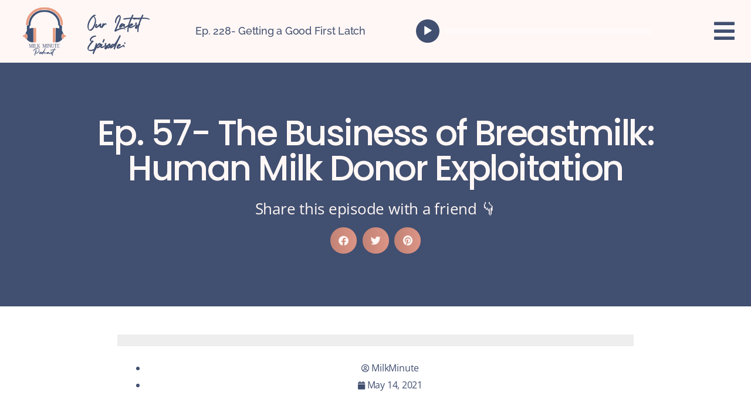

--- FILE ---
content_type: text/html; charset=UTF-8
request_url: https://www.milkminutepodcast.com/show-notes/ep-57-the-business-of-breastmilk-human-milk-donor-exploitation/2/
body_size: 26983
content:
<!DOCTYPE html>
<html lang="en-US">
<head>
	<meta charset="UTF-8">
	<meta name="viewport" content="width=device-width, initial-scale=1.0, viewport-fit=cover" />		<meta name='robots' content='index, follow, max-image-preview:large, max-snippet:-1, max-video-preview:-1' />

	<!-- This site is optimized with the Yoast SEO plugin v26.5 - https://yoast.com/wordpress/plugins/seo/ -->
	<title>Ep. 57- The Business of Breastmilk: Human Milk Donor Exploitation - Page 2 of 2 - Milk Minute Podcast</title>
	<meta name="description" content="The Milk Minute is your go-to resource for evidence based lactation advice! This episode covers human milk donor exploitation. Tune in!" />
	<link rel="canonical" href="https://www.milkminutepodcast.com/show-notes/ep-57-the-business-of-breastmilk-human-milk-donor-exploitation/2/" />
	<link rel="prev" href="https://www.milkminutepodcast.com/show-notes/ep-57-the-business-of-breastmilk-human-milk-donor-exploitation/" />
	<meta property="og:locale" content="en_US" />
	<meta property="og:type" content="article" />
	<meta property="og:title" content="Ep. 57- The Business of Breastmilk: Human Milk Donor Exploitation - Page 2 of 2 - Milk Minute Podcast" />
	<meta property="og:description" content="The Milk Minute is your go-to resource for evidence based lactation advice! This episode covers human milk donor exploitation. Tune in!" />
	<meta property="og:url" content="https://www.milkminutepodcast.com/show-notes/ep-57-the-business-of-breastmilk-human-milk-donor-exploitation/" />
	<meta property="og:site_name" content="Milk Minute Podcast" />
	<meta property="article:published_time" content="2021-05-14T00:00:00+00:00" />
	<meta property="article:modified_time" content="2022-01-24T22:25:17+00:00" />
	<meta property="og:image" content="https://www.milkminutepodcast.com/wp-content/uploads/2021/05/AdobeStock_248416640-1-scaled.jpeg" />
	<meta property="og:image:width" content="2560" />
	<meta property="og:image:height" content="1707" />
	<meta property="og:image:type" content="image/jpeg" />
	<meta name="author" content="MilkMinute" />
	<meta name="twitter:card" content="summary_large_image" />
	<meta name="twitter:label1" content="Written by" />
	<meta name="twitter:data1" content="MilkMinute" />
	<meta name="twitter:label2" content="Est. reading time" />
	<meta name="twitter:data2" content="21 minutes" />
	<script type="application/ld+json" class="yoast-schema-graph">{"@context":"https://schema.org","@graph":[{"@type":"Article","@id":"https://www.milkminutepodcast.com/show-notes/ep-57-the-business-of-breastmilk-human-milk-donor-exploitation/2/#article","isPartOf":{"@id":"https://www.milkminutepodcast.com/show-notes/ep-57-the-business-of-breastmilk-human-milk-donor-exploitation/"},"author":{"name":"MilkMinute","@id":"https://www.milkminutepodcast.com/#/schema/person/71b452a12e736951dc751dcca3c13246"},"headline":"Ep. 57- The Business of Breastmilk: Human Milk Donor Exploitation","datePublished":"2021-05-14T00:00:00+00:00","dateModified":"2022-01-24T22:25:17+00:00","mainEntityOfPage":{"@id":"https://www.milkminutepodcast.com/show-notes/ep-57-the-business-of-breastmilk-human-milk-donor-exploitation/"},"wordCount":5024,"publisher":{"@id":"https://www.milkminutepodcast.com/#organization"},"image":{"@id":"https://www.milkminutepodcast.com/show-notes/ep-57-the-business-of-breastmilk-human-milk-donor-exploitation/2/#primaryimage"},"thumbnailUrl":"https://www.milkminutepodcast.com/wp-content/uploads/2021/05/AdobeStock_248416640-1-scaled.jpeg","keywords":["breast milk","breastfeeding","breastmilk","human milk","milk","milk donation","pumping"],"articleSection":["Show Notes"],"inLanguage":"en-US"},{"@type":"WebPage","@id":"https://www.milkminutepodcast.com/show-notes/ep-57-the-business-of-breastmilk-human-milk-donor-exploitation/","url":"https://www.milkminutepodcast.com/show-notes/ep-57-the-business-of-breastmilk-human-milk-donor-exploitation/2/","name":"Ep. 57- The Business of Breastmilk: Human Milk Donor Exploitation - Page 2 of 2 - Milk Minute Podcast","isPartOf":{"@id":"https://www.milkminutepodcast.com/#website"},"primaryImageOfPage":{"@id":"https://www.milkminutepodcast.com/show-notes/ep-57-the-business-of-breastmilk-human-milk-donor-exploitation/2/#primaryimage"},"image":{"@id":"https://www.milkminutepodcast.com/show-notes/ep-57-the-business-of-breastmilk-human-milk-donor-exploitation/2/#primaryimage"},"thumbnailUrl":"https://www.milkminutepodcast.com/wp-content/uploads/2021/05/AdobeStock_248416640-1-scaled.jpeg","datePublished":"2021-05-14T00:00:00+00:00","dateModified":"2022-01-24T22:25:17+00:00","description":"The Milk Minute is your go-to resource for evidence based lactation advice! This episode covers human milk donor exploitation. Tune in!","breadcrumb":{"@id":"https://www.milkminutepodcast.com/show-notes/ep-57-the-business-of-breastmilk-human-milk-donor-exploitation/2/#breadcrumb"},"inLanguage":"en-US","potentialAction":[{"@type":"ReadAction","target":["https://www.milkminutepodcast.com/show-notes/ep-57-the-business-of-breastmilk-human-milk-donor-exploitation/2/"]}]},{"@type":"ImageObject","inLanguage":"en-US","@id":"https://www.milkminutepodcast.com/show-notes/ep-57-the-business-of-breastmilk-human-milk-donor-exploitation/2/#primaryimage","url":"https://www.milkminutepodcast.com/wp-content/uploads/2021/05/AdobeStock_248416640-1-scaled.jpeg","contentUrl":"https://www.milkminutepodcast.com/wp-content/uploads/2021/05/AdobeStock_248416640-1-scaled.jpeg","width":2560,"height":1707,"caption":"Young mother shup up bottles of pumped breast milk. She use electric breast pump feeding for her baby. Breast Pump in Female Hand."},{"@type":"BreadcrumbList","@id":"https://www.milkminutepodcast.com/show-notes/ep-57-the-business-of-breastmilk-human-milk-donor-exploitation/2/#breadcrumb","itemListElement":[{"@type":"ListItem","position":1,"name":"Home","item":"https://www.milkminutepodcast.com/"},{"@type":"ListItem","position":2,"name":"Ep. 57- The Business of Breastmilk: Human Milk Donor Exploitation"}]},{"@type":"WebSite","@id":"https://www.milkminutepodcast.com/#website","url":"https://www.milkminutepodcast.com/","name":"Milk Minute Podcast","description":"Raw, witty, Evidence-Based, Breastfeeding education!","publisher":{"@id":"https://www.milkminutepodcast.com/#organization"},"potentialAction":[{"@type":"SearchAction","target":{"@type":"EntryPoint","urlTemplate":"https://www.milkminutepodcast.com/?s={search_term_string}"},"query-input":{"@type":"PropertyValueSpecification","valueRequired":true,"valueName":"search_term_string"}}],"inLanguage":"en-US"},{"@type":"Organization","@id":"https://www.milkminutepodcast.com/#organization","name":"Milk Minute Podcast","url":"https://www.milkminutepodcast.com/","logo":{"@type":"ImageObject","inLanguage":"en-US","@id":"https://www.milkminutepodcast.com/#/schema/logo/image/","url":"https://www.milkminutepodcast.com/wp-content/uploads/2021/10/Multicolor-Milk-Minute-Logo.PNG.png","contentUrl":"https://www.milkminutepodcast.com/wp-content/uploads/2021/10/Multicolor-Milk-Minute-Logo.PNG.png","width":512,"height":554,"caption":"Milk Minute Podcast"},"image":{"@id":"https://www.milkminutepodcast.com/#/schema/logo/image/"}},{"@type":"Person","@id":"https://www.milkminutepodcast.com/#/schema/person/71b452a12e736951dc751dcca3c13246","name":"MilkMinute","image":{"@type":"ImageObject","inLanguage":"en-US","@id":"https://www.milkminutepodcast.com/#/schema/person/image/","url":"https://secure.gravatar.com/avatar/d232de7947df654db891f789f23575f1195ecb2c6e04446c11210afefcefd3d4?s=96&d=mm&r=g","contentUrl":"https://secure.gravatar.com/avatar/d232de7947df654db891f789f23575f1195ecb2c6e04446c11210afefcefd3d4?s=96&d=mm&r=g","caption":"MilkMinute"},"description":"An educational podcast brought to you by midwives and lactation professionals- Heather ONeal and Maureen Farrell. A witty, raw, educational program that engages ALL types of parents on lactation, relationships, body positivity, mental health, &amp; more!","sameAs":["https://www.milkminutepodcast.com"],"url":"https://www.milkminutepodcast.com/author/breastfriendspodcast_g8aqkt/"}]}</script>
	<!-- / Yoast SEO plugin. -->


<link rel='dns-prefetch' href='//www.milkminutepodcast.com' />
<link rel="alternate" type="application/rss+xml" title="Milk Minute Podcast &raquo; Feed" href="https://www.milkminutepodcast.com/feed/" />
<link rel="alternate" type="application/rss+xml" title="Milk Minute Podcast &raquo; Comments Feed" href="https://www.milkminutepodcast.com/comments/feed/" />
<link rel="alternate" title="oEmbed (JSON)" type="application/json+oembed" href="https://www.milkminutepodcast.com/wp-json/oembed/1.0/embed?url=https%3A%2F%2Fwww.milkminutepodcast.com%2Fshow-notes%2Fep-57-the-business-of-breastmilk-human-milk-donor-exploitation%2F" />
<link rel="alternate" title="oEmbed (XML)" type="text/xml+oembed" href="https://www.milkminutepodcast.com/wp-json/oembed/1.0/embed?url=https%3A%2F%2Fwww.milkminutepodcast.com%2Fshow-notes%2Fep-57-the-business-of-breastmilk-human-milk-donor-exploitation%2F&#038;format=xml" />
<style id='wp-img-auto-sizes-contain-inline-css'>
img:is([sizes=auto i],[sizes^="auto," i]){contain-intrinsic-size:3000px 1500px}
/*# sourceURL=wp-img-auto-sizes-contain-inline-css */
</style>
<style id='wp-emoji-styles-inline-css'>

	img.wp-smiley, img.emoji {
		display: inline !important;
		border: none !important;
		box-shadow: none !important;
		height: 1em !important;
		width: 1em !important;
		margin: 0 0.07em !important;
		vertical-align: -0.1em !important;
		background: none !important;
		padding: 0 !important;
	}
/*# sourceURL=wp-emoji-styles-inline-css */
</style>
<link rel='stylesheet' id='wp-block-library-css' href='https://www.milkminutepodcast.com/wp-includes/css/dist/block-library/style.min.css?ver=6.9' media='all' />
<style id='classic-theme-styles-inline-css'>
/*! This file is auto-generated */
.wp-block-button__link{color:#fff;background-color:#32373c;border-radius:9999px;box-shadow:none;text-decoration:none;padding:calc(.667em + 2px) calc(1.333em + 2px);font-size:1.125em}.wp-block-file__button{background:#32373c;color:#fff;text-decoration:none}
/*# sourceURL=/wp-includes/css/classic-themes.min.css */
</style>
<style id='global-styles-inline-css'>
:root{--wp--preset--aspect-ratio--square: 1;--wp--preset--aspect-ratio--4-3: 4/3;--wp--preset--aspect-ratio--3-4: 3/4;--wp--preset--aspect-ratio--3-2: 3/2;--wp--preset--aspect-ratio--2-3: 2/3;--wp--preset--aspect-ratio--16-9: 16/9;--wp--preset--aspect-ratio--9-16: 9/16;--wp--preset--color--black: #000000;--wp--preset--color--cyan-bluish-gray: #abb8c3;--wp--preset--color--white: #ffffff;--wp--preset--color--pale-pink: #f78da7;--wp--preset--color--vivid-red: #cf2e2e;--wp--preset--color--luminous-vivid-orange: #ff6900;--wp--preset--color--luminous-vivid-amber: #fcb900;--wp--preset--color--light-green-cyan: #7bdcb5;--wp--preset--color--vivid-green-cyan: #00d084;--wp--preset--color--pale-cyan-blue: #8ed1fc;--wp--preset--color--vivid-cyan-blue: #0693e3;--wp--preset--color--vivid-purple: #9b51e0;--wp--preset--color--accent: #cd2653;--wp--preset--color--primary: #000000;--wp--preset--color--secondary: #6d6d6d;--wp--preset--color--subtle-background: #dcd7ca;--wp--preset--color--background: #fff;--wp--preset--gradient--vivid-cyan-blue-to-vivid-purple: linear-gradient(135deg,rgb(6,147,227) 0%,rgb(155,81,224) 100%);--wp--preset--gradient--light-green-cyan-to-vivid-green-cyan: linear-gradient(135deg,rgb(122,220,180) 0%,rgb(0,208,130) 100%);--wp--preset--gradient--luminous-vivid-amber-to-luminous-vivid-orange: linear-gradient(135deg,rgb(252,185,0) 0%,rgb(255,105,0) 100%);--wp--preset--gradient--luminous-vivid-orange-to-vivid-red: linear-gradient(135deg,rgb(255,105,0) 0%,rgb(207,46,46) 100%);--wp--preset--gradient--very-light-gray-to-cyan-bluish-gray: linear-gradient(135deg,rgb(238,238,238) 0%,rgb(169,184,195) 100%);--wp--preset--gradient--cool-to-warm-spectrum: linear-gradient(135deg,rgb(74,234,220) 0%,rgb(151,120,209) 20%,rgb(207,42,186) 40%,rgb(238,44,130) 60%,rgb(251,105,98) 80%,rgb(254,248,76) 100%);--wp--preset--gradient--blush-light-purple: linear-gradient(135deg,rgb(255,206,236) 0%,rgb(152,150,240) 100%);--wp--preset--gradient--blush-bordeaux: linear-gradient(135deg,rgb(254,205,165) 0%,rgb(254,45,45) 50%,rgb(107,0,62) 100%);--wp--preset--gradient--luminous-dusk: linear-gradient(135deg,rgb(255,203,112) 0%,rgb(199,81,192) 50%,rgb(65,88,208) 100%);--wp--preset--gradient--pale-ocean: linear-gradient(135deg,rgb(255,245,203) 0%,rgb(182,227,212) 50%,rgb(51,167,181) 100%);--wp--preset--gradient--electric-grass: linear-gradient(135deg,rgb(202,248,128) 0%,rgb(113,206,126) 100%);--wp--preset--gradient--midnight: linear-gradient(135deg,rgb(2,3,129) 0%,rgb(40,116,252) 100%);--wp--preset--font-size--small: 18px;--wp--preset--font-size--medium: 20px;--wp--preset--font-size--large: 26.25px;--wp--preset--font-size--x-large: 42px;--wp--preset--font-size--normal: 21px;--wp--preset--font-size--larger: 32px;--wp--preset--spacing--20: 0.44rem;--wp--preset--spacing--30: 0.67rem;--wp--preset--spacing--40: 1rem;--wp--preset--spacing--50: 1.5rem;--wp--preset--spacing--60: 2.25rem;--wp--preset--spacing--70: 3.38rem;--wp--preset--spacing--80: 5.06rem;--wp--preset--shadow--natural: 6px 6px 9px rgba(0, 0, 0, 0.2);--wp--preset--shadow--deep: 12px 12px 50px rgba(0, 0, 0, 0.4);--wp--preset--shadow--sharp: 6px 6px 0px rgba(0, 0, 0, 0.2);--wp--preset--shadow--outlined: 6px 6px 0px -3px rgb(255, 255, 255), 6px 6px rgb(0, 0, 0);--wp--preset--shadow--crisp: 6px 6px 0px rgb(0, 0, 0);}:where(.is-layout-flex){gap: 0.5em;}:where(.is-layout-grid){gap: 0.5em;}body .is-layout-flex{display: flex;}.is-layout-flex{flex-wrap: wrap;align-items: center;}.is-layout-flex > :is(*, div){margin: 0;}body .is-layout-grid{display: grid;}.is-layout-grid > :is(*, div){margin: 0;}:where(.wp-block-columns.is-layout-flex){gap: 2em;}:where(.wp-block-columns.is-layout-grid){gap: 2em;}:where(.wp-block-post-template.is-layout-flex){gap: 1.25em;}:where(.wp-block-post-template.is-layout-grid){gap: 1.25em;}.has-black-color{color: var(--wp--preset--color--black) !important;}.has-cyan-bluish-gray-color{color: var(--wp--preset--color--cyan-bluish-gray) !important;}.has-white-color{color: var(--wp--preset--color--white) !important;}.has-pale-pink-color{color: var(--wp--preset--color--pale-pink) !important;}.has-vivid-red-color{color: var(--wp--preset--color--vivid-red) !important;}.has-luminous-vivid-orange-color{color: var(--wp--preset--color--luminous-vivid-orange) !important;}.has-luminous-vivid-amber-color{color: var(--wp--preset--color--luminous-vivid-amber) !important;}.has-light-green-cyan-color{color: var(--wp--preset--color--light-green-cyan) !important;}.has-vivid-green-cyan-color{color: var(--wp--preset--color--vivid-green-cyan) !important;}.has-pale-cyan-blue-color{color: var(--wp--preset--color--pale-cyan-blue) !important;}.has-vivid-cyan-blue-color{color: var(--wp--preset--color--vivid-cyan-blue) !important;}.has-vivid-purple-color{color: var(--wp--preset--color--vivid-purple) !important;}.has-black-background-color{background-color: var(--wp--preset--color--black) !important;}.has-cyan-bluish-gray-background-color{background-color: var(--wp--preset--color--cyan-bluish-gray) !important;}.has-white-background-color{background-color: var(--wp--preset--color--white) !important;}.has-pale-pink-background-color{background-color: var(--wp--preset--color--pale-pink) !important;}.has-vivid-red-background-color{background-color: var(--wp--preset--color--vivid-red) !important;}.has-luminous-vivid-orange-background-color{background-color: var(--wp--preset--color--luminous-vivid-orange) !important;}.has-luminous-vivid-amber-background-color{background-color: var(--wp--preset--color--luminous-vivid-amber) !important;}.has-light-green-cyan-background-color{background-color: var(--wp--preset--color--light-green-cyan) !important;}.has-vivid-green-cyan-background-color{background-color: var(--wp--preset--color--vivid-green-cyan) !important;}.has-pale-cyan-blue-background-color{background-color: var(--wp--preset--color--pale-cyan-blue) !important;}.has-vivid-cyan-blue-background-color{background-color: var(--wp--preset--color--vivid-cyan-blue) !important;}.has-vivid-purple-background-color{background-color: var(--wp--preset--color--vivid-purple) !important;}.has-black-border-color{border-color: var(--wp--preset--color--black) !important;}.has-cyan-bluish-gray-border-color{border-color: var(--wp--preset--color--cyan-bluish-gray) !important;}.has-white-border-color{border-color: var(--wp--preset--color--white) !important;}.has-pale-pink-border-color{border-color: var(--wp--preset--color--pale-pink) !important;}.has-vivid-red-border-color{border-color: var(--wp--preset--color--vivid-red) !important;}.has-luminous-vivid-orange-border-color{border-color: var(--wp--preset--color--luminous-vivid-orange) !important;}.has-luminous-vivid-amber-border-color{border-color: var(--wp--preset--color--luminous-vivid-amber) !important;}.has-light-green-cyan-border-color{border-color: var(--wp--preset--color--light-green-cyan) !important;}.has-vivid-green-cyan-border-color{border-color: var(--wp--preset--color--vivid-green-cyan) !important;}.has-pale-cyan-blue-border-color{border-color: var(--wp--preset--color--pale-cyan-blue) !important;}.has-vivid-cyan-blue-border-color{border-color: var(--wp--preset--color--vivid-cyan-blue) !important;}.has-vivid-purple-border-color{border-color: var(--wp--preset--color--vivid-purple) !important;}.has-vivid-cyan-blue-to-vivid-purple-gradient-background{background: var(--wp--preset--gradient--vivid-cyan-blue-to-vivid-purple) !important;}.has-light-green-cyan-to-vivid-green-cyan-gradient-background{background: var(--wp--preset--gradient--light-green-cyan-to-vivid-green-cyan) !important;}.has-luminous-vivid-amber-to-luminous-vivid-orange-gradient-background{background: var(--wp--preset--gradient--luminous-vivid-amber-to-luminous-vivid-orange) !important;}.has-luminous-vivid-orange-to-vivid-red-gradient-background{background: var(--wp--preset--gradient--luminous-vivid-orange-to-vivid-red) !important;}.has-very-light-gray-to-cyan-bluish-gray-gradient-background{background: var(--wp--preset--gradient--very-light-gray-to-cyan-bluish-gray) !important;}.has-cool-to-warm-spectrum-gradient-background{background: var(--wp--preset--gradient--cool-to-warm-spectrum) !important;}.has-blush-light-purple-gradient-background{background: var(--wp--preset--gradient--blush-light-purple) !important;}.has-blush-bordeaux-gradient-background{background: var(--wp--preset--gradient--blush-bordeaux) !important;}.has-luminous-dusk-gradient-background{background: var(--wp--preset--gradient--luminous-dusk) !important;}.has-pale-ocean-gradient-background{background: var(--wp--preset--gradient--pale-ocean) !important;}.has-electric-grass-gradient-background{background: var(--wp--preset--gradient--electric-grass) !important;}.has-midnight-gradient-background{background: var(--wp--preset--gradient--midnight) !important;}.has-small-font-size{font-size: var(--wp--preset--font-size--small) !important;}.has-medium-font-size{font-size: var(--wp--preset--font-size--medium) !important;}.has-large-font-size{font-size: var(--wp--preset--font-size--large) !important;}.has-x-large-font-size{font-size: var(--wp--preset--font-size--x-large) !important;}
:where(.wp-block-post-template.is-layout-flex){gap: 1.25em;}:where(.wp-block-post-template.is-layout-grid){gap: 1.25em;}
:where(.wp-block-term-template.is-layout-flex){gap: 1.25em;}:where(.wp-block-term-template.is-layout-grid){gap: 1.25em;}
:where(.wp-block-columns.is-layout-flex){gap: 2em;}:where(.wp-block-columns.is-layout-grid){gap: 2em;}
:root :where(.wp-block-pullquote){font-size: 1.5em;line-height: 1.6;}
/*# sourceURL=global-styles-inline-css */
</style>
<link rel='stylesheet' id='woocommerce-layout-css' href='https://www.milkminutepodcast.com/wp-content/plugins/woocommerce/assets/css/woocommerce-layout.css?ver=10.3.7' media='all' />
<link rel='stylesheet' id='woocommerce-smallscreen-css' href='https://www.milkminutepodcast.com/wp-content/plugins/woocommerce/assets/css/woocommerce-smallscreen.css?ver=10.3.7' media='only screen and (max-width: 768px)' />
<link rel='stylesheet' id='woocommerce-general-css' href='//www.milkminutepodcast.com/wp-content/plugins/woocommerce/assets/css/twenty-twenty.css?ver=10.3.7' media='all' />
<style id='woocommerce-inline-inline-css'>
.woocommerce form .form-row .required { visibility: visible; }
/*# sourceURL=woocommerce-inline-inline-css */
</style>
<link rel='stylesheet' id='brands-styles-css' href='https://www.milkminutepodcast.com/wp-content/plugins/woocommerce/assets/css/brands.css?ver=10.3.7' media='all' />
<link rel='stylesheet' id='twentytwenty-style-css' href='https://www.milkminutepodcast.com/wp-content/themes/twentytwenty/style.css?ver=2.5' media='all' />
<style id='twentytwenty-style-inline-css'>
.color-accent,.color-accent-hover:hover,.color-accent-hover:focus,:root .has-accent-color,.has-drop-cap:not(:focus):first-letter,.wp-block-button.is-style-outline,a { color: #cd2653; }blockquote,.border-color-accent,.border-color-accent-hover:hover,.border-color-accent-hover:focus { border-color: #cd2653; }button,.button,.faux-button,.wp-block-button__link,.wp-block-file .wp-block-file__button,input[type="button"],input[type="reset"],input[type="submit"],.bg-accent,.bg-accent-hover:hover,.bg-accent-hover:focus,:root .has-accent-background-color,.comment-reply-link { background-color: #cd2653; }.fill-children-accent,.fill-children-accent * { fill: #cd2653; }body,.entry-title a,:root .has-primary-color { color: #000000; }:root .has-primary-background-color { background-color: #000000; }cite,figcaption,.wp-caption-text,.post-meta,.entry-content .wp-block-archives li,.entry-content .wp-block-categories li,.entry-content .wp-block-latest-posts li,.wp-block-latest-comments__comment-date,.wp-block-latest-posts__post-date,.wp-block-embed figcaption,.wp-block-image figcaption,.wp-block-pullquote cite,.comment-metadata,.comment-respond .comment-notes,.comment-respond .logged-in-as,.pagination .dots,.entry-content hr:not(.has-background),hr.styled-separator,:root .has-secondary-color { color: #6d6d6d; }:root .has-secondary-background-color { background-color: #6d6d6d; }pre,fieldset,input,textarea,table,table *,hr { border-color: #dcd7ca; }caption,code,code,kbd,samp,.wp-block-table.is-style-stripes tbody tr:nth-child(odd),:root .has-subtle-background-background-color { background-color: #dcd7ca; }.wp-block-table.is-style-stripes { border-bottom-color: #dcd7ca; }.wp-block-latest-posts.is-grid li { border-top-color: #dcd7ca; }:root .has-subtle-background-color { color: #dcd7ca; }body:not(.overlay-header) .primary-menu > li > a,body:not(.overlay-header) .primary-menu > li > .icon,.modal-menu a,.footer-menu a, .footer-widgets a:where(:not(.wp-block-button__link)),#site-footer .wp-block-button.is-style-outline,.wp-block-pullquote:before,.singular:not(.overlay-header) .entry-header a,.archive-header a,.header-footer-group .color-accent,.header-footer-group .color-accent-hover:hover { color: #cd2653; }.social-icons a,#site-footer button:not(.toggle),#site-footer .button,#site-footer .faux-button,#site-footer .wp-block-button__link,#site-footer .wp-block-file__button,#site-footer input[type="button"],#site-footer input[type="reset"],#site-footer input[type="submit"] { background-color: #cd2653; }.header-footer-group,body:not(.overlay-header) #site-header .toggle,.menu-modal .toggle { color: #000000; }body:not(.overlay-header) .primary-menu ul { background-color: #000000; }body:not(.overlay-header) .primary-menu > li > ul:after { border-bottom-color: #000000; }body:not(.overlay-header) .primary-menu ul ul:after { border-left-color: #000000; }.site-description,body:not(.overlay-header) .toggle-inner .toggle-text,.widget .post-date,.widget .rss-date,.widget_archive li,.widget_categories li,.widget cite,.widget_pages li,.widget_meta li,.widget_nav_menu li,.powered-by-wordpress,.to-the-top,.singular .entry-header .post-meta,.singular:not(.overlay-header) .entry-header .post-meta a { color: #6d6d6d; }.header-footer-group pre,.header-footer-group fieldset,.header-footer-group input,.header-footer-group textarea,.header-footer-group table,.header-footer-group table *,.footer-nav-widgets-wrapper,#site-footer,.menu-modal nav *,.footer-widgets-outer-wrapper,.footer-top { border-color: #dcd7ca; }.header-footer-group table caption,body:not(.overlay-header) .header-inner .toggle-wrapper::before { background-color: #dcd7ca; }
/*# sourceURL=twentytwenty-style-inline-css */
</style>
<link rel='stylesheet' id='twentytwenty-print-style-css' href='https://www.milkminutepodcast.com/wp-content/themes/twentytwenty/print.css?ver=2.5' media='print' />
<link rel='stylesheet' id='elementor-icons-css' href='https://www.milkminutepodcast.com/wp-content/plugins/elementor/assets/lib/eicons/css/elementor-icons.min.css?ver=5.44.0' media='all' />
<link rel='stylesheet' id='elementor-frontend-css' href='https://www.milkminutepodcast.com/wp-content/plugins/elementor/assets/css/frontend.min.css?ver=3.33.4' media='all' />
<link rel='stylesheet' id='elementor-post-473-css' href='https://www.milkminutepodcast.com/wp-content/uploads/elementor/css/post-473.css?ver=1765302224' media='all' />
<link rel='stylesheet' id='elementor-pro-css' href='https://www.milkminutepodcast.com/wp-content/plugins/elementor-pro/assets/css/frontend.min.css?ver=3.19.0' media='all' />
<link rel='stylesheet' id='font-awesome-5-all-css' href='https://www.milkminutepodcast.com/wp-content/plugins/elementor/assets/lib/font-awesome/css/all.min.css?ver=3.33.4' media='all' />
<link rel='stylesheet' id='font-awesome-4-shim-css' href='https://www.milkminutepodcast.com/wp-content/plugins/elementor/assets/lib/font-awesome/css/v4-shims.min.css?ver=3.33.4' media='all' />
<link rel='stylesheet' id='elementor-post-482-css' href='https://www.milkminutepodcast.com/wp-content/uploads/elementor/css/post-482.css?ver=1765302225' media='all' />
<link rel='stylesheet' id='elementor-post-1866-css' href='https://www.milkminutepodcast.com/wp-content/uploads/elementor/css/post-1866.css?ver=1765302225' media='all' />
<link rel='stylesheet' id='elementor-post-1869-css' href='https://www.milkminutepodcast.com/wp-content/uploads/elementor/css/post-1869.css?ver=1765302225' media='all' />
<link rel='stylesheet' id='elementor-post-2126-css' href='https://www.milkminutepodcast.com/wp-content/uploads/elementor/css/post-2126.css?ver=1765302388' media='all' />
<link rel='stylesheet' id='elementor-gf-local-raleway-css' href='https://www.milkminutepodcast.com/wp-content/uploads/elementor/google-fonts/css/raleway.css?ver=1745338515' media='all' />
<link rel='stylesheet' id='elementor-gf-local-opensans-css' href='https://www.milkminutepodcast.com/wp-content/uploads/elementor/google-fonts/css/opensans.css?ver=1745338579' media='all' />
<link rel='stylesheet' id='elementor-gf-local-poppins-css' href='https://www.milkminutepodcast.com/wp-content/uploads/elementor/google-fonts/css/poppins.css?ver=1745338595' media='all' />
<link rel='stylesheet' id='elementor-gf-local-roboto-css' href='https://www.milkminutepodcast.com/wp-content/uploads/elementor/google-fonts/css/roboto.css?ver=1745338678' media='all' />
<link rel='stylesheet' id='elementor-icons-shared-0-css' href='https://www.milkminutepodcast.com/wp-content/plugins/elementor/assets/lib/font-awesome/css/fontawesome.min.css?ver=5.15.3' media='all' />
<link rel='stylesheet' id='elementor-icons-fa-solid-css' href='https://www.milkminutepodcast.com/wp-content/plugins/elementor/assets/lib/font-awesome/css/solid.min.css?ver=5.15.3' media='all' />
<link rel='stylesheet' id='elementor-icons-fa-brands-css' href='https://www.milkminutepodcast.com/wp-content/plugins/elementor/assets/lib/font-awesome/css/brands.min.css?ver=5.15.3' media='all' />
<script src="https://www.milkminutepodcast.com/wp-includes/js/jquery/jquery.min.js?ver=3.7.1" id="jquery-core-js"></script>
<script src="https://www.milkminutepodcast.com/wp-includes/js/jquery/jquery-migrate.min.js?ver=3.4.1" id="jquery-migrate-js"></script>
<script src="https://www.milkminutepodcast.com/wp-content/plugins/woocommerce/assets/js/jquery-blockui/jquery.blockUI.min.js?ver=2.7.0-wc.10.3.7" id="wc-jquery-blockui-js" defer data-wp-strategy="defer"></script>
<script id="wc-add-to-cart-js-extra">
var wc_add_to_cart_params = {"ajax_url":"/wp-admin/admin-ajax.php","wc_ajax_url":"/?wc-ajax=%%endpoint%%","i18n_view_cart":"View cart","cart_url":"https://www.milkminutepodcast.com/cart/","is_cart":"","cart_redirect_after_add":"no"};
//# sourceURL=wc-add-to-cart-js-extra
</script>
<script src="https://www.milkminutepodcast.com/wp-content/plugins/woocommerce/assets/js/frontend/add-to-cart.min.js?ver=10.3.7" id="wc-add-to-cart-js" defer data-wp-strategy="defer"></script>
<script src="https://www.milkminutepodcast.com/wp-content/plugins/woocommerce/assets/js/js-cookie/js.cookie.min.js?ver=2.1.4-wc.10.3.7" id="wc-js-cookie-js" defer data-wp-strategy="defer"></script>
<script id="woocommerce-js-extra">
var woocommerce_params = {"ajax_url":"/wp-admin/admin-ajax.php","wc_ajax_url":"/?wc-ajax=%%endpoint%%","i18n_password_show":"Show password","i18n_password_hide":"Hide password"};
//# sourceURL=woocommerce-js-extra
</script>
<script src="https://www.milkminutepodcast.com/wp-content/plugins/woocommerce/assets/js/frontend/woocommerce.min.js?ver=10.3.7" id="woocommerce-js" defer data-wp-strategy="defer"></script>
<script src="https://www.milkminutepodcast.com/wp-content/themes/twentytwenty/assets/js/index.js?ver=2.5" id="twentytwenty-js-js" defer data-wp-strategy="defer"></script>
<script src="https://www.milkminutepodcast.com/wp-content/plugins/elementor/assets/lib/font-awesome/js/v4-shims.min.js?ver=3.33.4" id="font-awesome-4-shim-js"></script>
<link rel="https://api.w.org/" href="https://www.milkminutepodcast.com/wp-json/" /><link rel="alternate" title="JSON" type="application/json" href="https://www.milkminutepodcast.com/wp-json/wp/v2/posts/1321" /><link rel="EditURI" type="application/rsd+xml" title="RSD" href="https://www.milkminutepodcast.com/xmlrpc.php?rsd" />
<meta name="generator" content="WordPress 6.9" />
<meta name="generator" content="WooCommerce 10.3.7" />
<link rel='shortlink' href='https://www.milkminutepodcast.com/?p=1321' />
	<script>document.documentElement.className = document.documentElement.className.replace( 'no-js', 'js' );</script>
		<noscript><style>.woocommerce-product-gallery{ opacity: 1 !important; }</style></noscript>
	<meta name="generator" content="Elementor 3.33.4; features: additional_custom_breakpoints; settings: css_print_method-external, google_font-enabled, font_display-auto">
<!-- Global site tag (gtag.js) - Google Analytics -->
<script async src="https://www.googletagmanager.com/gtag/js?id=G-5PY3N044VS"></script>
<script>
  window.dataLayer = window.dataLayer || [];
  function gtag(){dataLayer.push(arguments);}
  gtag('js', new Date());

  gtag('config', 'G-5PY3N044VS');
</script>
<style>.recentcomments a{display:inline !important;padding:0 !important;margin:0 !important;}</style>			<style>
				.e-con.e-parent:nth-of-type(n+4):not(.e-lazyloaded):not(.e-no-lazyload),
				.e-con.e-parent:nth-of-type(n+4):not(.e-lazyloaded):not(.e-no-lazyload) * {
					background-image: none !important;
				}
				@media screen and (max-height: 1024px) {
					.e-con.e-parent:nth-of-type(n+3):not(.e-lazyloaded):not(.e-no-lazyload),
					.e-con.e-parent:nth-of-type(n+3):not(.e-lazyloaded):not(.e-no-lazyload) * {
						background-image: none !important;
					}
				}
				@media screen and (max-height: 640px) {
					.e-con.e-parent:nth-of-type(n+2):not(.e-lazyloaded):not(.e-no-lazyload),
					.e-con.e-parent:nth-of-type(n+2):not(.e-lazyloaded):not(.e-no-lazyload) * {
						background-image: none !important;
					}
				}
			</style>
			<style id="custom-background-css">
body.custom-background { background-color: #fff; }
</style>
	<link rel="icon" href="https://www.milkminutepodcast.com/wp-content/uploads/2021/10/Multicolor-Milk-Minute-Logo.PNG-48x48.png" sizes="32x32" />
<link rel="icon" href="https://www.milkminutepodcast.com/wp-content/uploads/2021/10/Multicolor-Milk-Minute-Logo.PNG-300x300.png" sizes="192x192" />
<link rel="apple-touch-icon" href="https://www.milkminutepodcast.com/wp-content/uploads/2021/10/Multicolor-Milk-Minute-Logo.PNG-300x300.png" />
<meta name="msapplication-TileImage" content="https://www.milkminutepodcast.com/wp-content/uploads/2021/10/Multicolor-Milk-Minute-Logo.PNG-300x300.png" />
		<style id="wp-custom-css">
			.button.wc-forward {
	background-color: #4294AA;
	color: #FFF7F5;
}

.button.wc-forward:hover {
	background-color: #dd9586;
	color: #414f70;
}

.woocommerce-message {
	background-color: #414f70;
	color: #FFF7F5 !important;
}

.woocommerce-info {
	background-color: #414f70;
	color: #FFF7F5 !important;
	border: none;
}

.showcoupon:hover {
	color: #FFF7F5 !important;
}

#place_order {
	background-color: #414f70;
}

#place_order:hover {
	background-color: #dd9586;
}

.woocommerce-account .woocommerce-MyAccount-navigation {
	margin: 0px !important;
}

.woocommerce-Button.button {
	background-color: #4294aa !important;
}

.button.product_type_simple {
	align-self: center;
}

.button.wc-backward {
	background-color: #4294aa !important;
	color: #FFF7F5 !important;
}		</style>
		</head>
<body class="wp-singular post-template-default single single-post postid-1321 single-format-standard custom-background wp-custom-logo wp-embed-responsive paged-2 single-paged-2 wp-theme-twentytwenty theme-twentytwenty woocommerce-no-js singular has-post-thumbnail has-single-pagination showing-comments show-avatars footer-top-visible elementor-page-2126 elementor-default elementor-template-full-width elementor-kit-473">
<a class="skip-link screen-reader-text" href="#site-content">Skip to the content</a>		<div data-elementor-type="header" data-elementor-id="1866" class="elementor elementor-1866 elementor-location-header" data-elementor-post-type="elementor_library">
					<section class="elementor-section elementor-top-section elementor-element elementor-element-7d0a7f20 elementor-section-full_width elementor-section-height-default elementor-section-height-default" data-id="7d0a7f20" data-element_type="section" data-settings="{&quot;background_background&quot;:&quot;classic&quot;}">
						<div class="elementor-container elementor-column-gap-default">
					<div class="elementor-column elementor-col-20 elementor-top-column elementor-element elementor-element-4a432dc9" data-id="4a432dc9" data-element_type="column">
			<div class="elementor-widget-wrap elementor-element-populated">
						<div class="elementor-element elementor-element-4789516 elementor-widget elementor-widget-image" data-id="4789516" data-element_type="widget" data-widget_type="image.default">
				<div class="elementor-widget-container">
																<a href="https://www.milkminutepodcast.com/" data-wpel-link="internal" target="_self" rel="follow">
							<img fetchpriority="high" width="512" height="554" src="https://www.milkminutepodcast.com/wp-content/uploads/2021/10/Multicolor-Milk-Minute-Logo.PNG.png" class="attachment-large size-large wp-image-652" alt="Multicolor Milk Minute Logo.PNG" srcset="https://www.milkminutepodcast.com/wp-content/uploads/2021/10/Multicolor-Milk-Minute-Logo.PNG.png 512w, https://www.milkminutepodcast.com/wp-content/uploads/2021/10/Multicolor-Milk-Minute-Logo.PNG-277x300.png 277w, https://www.milkminutepodcast.com/wp-content/uploads/2021/10/Multicolor-Milk-Minute-Logo.PNG-250x271.png 250w, https://www.milkminutepodcast.com/wp-content/uploads/2021/10/Multicolor-Milk-Minute-Logo.PNG-166x180.png 166w, https://www.milkminutepodcast.com/wp-content/uploads/2021/10/Multicolor-Milk-Minute-Logo.PNG-462x500.png 462w" sizes="(max-width: 512px) 100vw, 512px" />								</a>
															</div>
				</div>
					</div>
		</div>
				<div class="elementor-column elementor-col-20 elementor-top-column elementor-element elementor-element-1fd42edd elementor-hidden-mobile" data-id="1fd42edd" data-element_type="column">
			<div class="elementor-widget-wrap elementor-element-populated">
						<div class="elementor-element elementor-element-4f07cb96 elementor-hidden-mobile elementor-widget elementor-widget-heading" data-id="4f07cb96" data-element_type="widget" data-widget_type="heading.default">
				<div class="elementor-widget-container">
					<h2 class="elementor-heading-title elementor-size-default">our latest episode:</h2>				</div>
				</div>
					</div>
		</div>
				<div class="elementor-column elementor-col-20 elementor-top-column elementor-element elementor-element-477da589 elementor-hidden-mobile elementor-hidden-tablet" data-id="477da589" data-element_type="column">
			<div class="elementor-widget-wrap elementor-element-populated">
						<div class="elementor-element elementor-element-4020fa0f elementor-hidden-mobile elementor-widget elementor-widget-heading" data-id="4020fa0f" data-element_type="widget" data-widget_type="heading.default">
				<div class="elementor-widget-container">
					<p class="elementor-heading-title elementor-size-default"><a href="https://www.buzzsprout.com/1459231/episodes/16255043-getting-a-good-first-latch.mp3" target="_blank" data-wpel-link="external" rel="external noopener noreferrer">Ep. 228- Getting a Good First Latch</a></p>				</div>
				</div>
					</div>
		</div>
				<div class="elementor-column elementor-col-20 elementor-top-column elementor-element elementor-element-6121d0a3 elementor-hidden-mobile" data-id="6121d0a3" data-element_type="column">
			<div class="elementor-widget-wrap elementor-element-populated">
						<div class="elementor-element elementor-element-31995026 elementor-widget__width-inherit elementor-hidden-mobile elementor-widget elementor-widget-wp-widget-media_audio" data-id="31995026" data-element_type="widget" data-widget_type="wp-widget-media_audio.default">
				<div class="elementor-widget-container">
					<audio class="wp-audio-shortcode" id="audio-1321-1" preload="none" style="width: 100%;" controls="controls"><source type="audio/mpeg" src="https://www.buzzsprout.com/1459231/episodes/16230879-longterm-breastfeeding-benefits-understanding-your-goals.mp3?_=1" /><source type="audio/mpeg" src="https://www.buzzsprout.com/1459231/episodes/16230879-longterm-breastfeeding-benefits-understanding-your-goals.mp3?_=1" /><a href="https://www.buzzsprout.com/1459231/episodes/16230879-longterm-breastfeeding-benefits-understanding-your-goals.mp3" data-wpel-link="external" rel="external noopener noreferrer">https://www.buzzsprout.com/1459231/episodes/16230879-longterm-breastfeeding-benefits-understanding-your-goals.mp3</a></audio>				</div>
				</div>
					</div>
		</div>
				<div class="elementor-column elementor-col-20 elementor-top-column elementor-element elementor-element-1fccd75d" data-id="1fccd75d" data-element_type="column">
			<div class="elementor-widget-wrap elementor-element-populated">
						<div class="elementor-element elementor-element-e31efc5 elementor-align-right elementor-mobile-align-right elementor-widget elementor-widget-button" data-id="e31efc5" data-element_type="widget" data-widget_type="button.default">
				<div class="elementor-widget-container">
									<div class="elementor-button-wrapper">
					<a class="elementor-button elementor-button-link elementor-size-md" href="#elementor-action%3Aaction%3Dpopup%3Aopen%26settings%3DeyJpZCI6IjQ4MiIsInRvZ2dsZSI6ZmFsc2V9">
						<span class="elementor-button-content-wrapper">
						<span class="elementor-button-icon">
				<i aria-hidden="true" class="fas fa-bars"></i>			</span>
								</span>
					</a>
				</div>
								</div>
				</div>
					</div>
		</div>
					</div>
		</section>
				</div>
				<div data-elementor-type="single-post" data-elementor-id="2126" class="elementor elementor-2126 elementor-location-single post-1321 post type-post status-publish format-standard has-post-thumbnail hentry category-show-notes tag-breast-milk tag-breastfeeding tag-breastmilk tag-human-milk tag-milk tag-milk-donation tag-pumping" data-elementor-post-type="elementor_library">
					<section class="elementor-section elementor-top-section elementor-element elementor-element-95e24ee elementor-section-boxed elementor-section-height-default elementor-section-height-default" data-id="95e24ee" data-element_type="section" data-settings="{&quot;background_background&quot;:&quot;classic&quot;}">
						<div class="elementor-container elementor-column-gap-default">
					<div class="elementor-column elementor-col-100 elementor-top-column elementor-element elementor-element-24b766c" data-id="24b766c" data-element_type="column">
			<div class="elementor-widget-wrap elementor-element-populated">
						<div class="elementor-element elementor-element-8e93b98 elementor-widget elementor-widget-theme-post-title elementor-page-title elementor-widget-heading" data-id="8e93b98" data-element_type="widget" data-widget_type="theme-post-title.default">
				<div class="elementor-widget-container">
					<h1 class="elementor-heading-title elementor-size-default">Ep. 57- The Business of Breastmilk: Human Milk Donor Exploitation</h1>				</div>
				</div>
				<div class="elementor-element elementor-element-fe14bf0 elementor-widget elementor-widget-text-editor" data-id="fe14bf0" data-element_type="widget" data-widget_type="text-editor.default">
				<div class="elementor-widget-container">
									<p>Share this episode with a friend 👇</p>								</div>
				</div>
				<div class="elementor-element elementor-element-2c64aa5 elementor-share-buttons--view-icon elementor-share-buttons--shape-circle elementor-share-buttons--align-center elementor-share-buttons--color-custom elementor-share-buttons--skin-gradient elementor-grid-0 elementor-widget elementor-widget-share-buttons" data-id="2c64aa5" data-element_type="widget" data-widget_type="share-buttons.default">
				<div class="elementor-widget-container">
							<div class="elementor-grid">
								<div class="elementor-grid-item">
						<div
							class="elementor-share-btn elementor-share-btn_facebook"
							role="button"
							tabindex="0"
							aria-label="Share on facebook"
						>
															<span class="elementor-share-btn__icon">
								<i class="fab fa-facebook" aria-hidden="true"></i>							</span>
																				</div>
					</div>
									<div class="elementor-grid-item">
						<div
							class="elementor-share-btn elementor-share-btn_twitter"
							role="button"
							tabindex="0"
							aria-label="Share on twitter"
						>
															<span class="elementor-share-btn__icon">
								<i class="fab fa-twitter" aria-hidden="true"></i>							</span>
																				</div>
					</div>
									<div class="elementor-grid-item">
						<div
							class="elementor-share-btn elementor-share-btn_pinterest"
							role="button"
							tabindex="0"
							aria-label="Share on pinterest"
						>
															<span class="elementor-share-btn__icon">
								<i class="fab fa-pinterest" aria-hidden="true"></i>							</span>
																				</div>
					</div>
						</div>
						</div>
				</div>
					</div>
		</div>
					</div>
		</section>
				<section class="elementor-section elementor-top-section elementor-element elementor-element-cb7d192 elementor-section-boxed elementor-section-height-default elementor-section-height-default" data-id="cb7d192" data-element_type="section">
						<div class="elementor-container elementor-column-gap-default">
					<div class="elementor-column elementor-col-100 elementor-top-column elementor-element elementor-element-361ca15" data-id="361ca15" data-element_type="column">
			<div class="elementor-widget-wrap elementor-element-populated">
						<div class="elementor-element elementor-element-9a730c8 elementor-widget elementor-widget-progress-tracker" data-id="9a730c8" data-element_type="widget" data-settings="{&quot;direction&quot;:&quot;ltr&quot;,&quot;sticky&quot;:&quot;top&quot;,&quot;sticky_parent&quot;:&quot;yes&quot;,&quot;type&quot;:&quot;horizontal&quot;,&quot;relative_to&quot;:&quot;entire_page&quot;,&quot;sticky_on&quot;:[&quot;desktop&quot;,&quot;tablet&quot;,&quot;mobile&quot;],&quot;sticky_offset&quot;:0,&quot;sticky_effects_offset&quot;:0}" data-widget_type="progress-tracker.default">
				<div class="elementor-widget-container">
					
		<div class="elementor-scrolling-tracker elementor-scrolling-tracker-horizontal elementor-scrolling-tracker-alignment-">
						<div class="current-progress">
					<div class="current-progress-percentage"></div>
				</div>
				</div>
						</div>
				</div>
				<div class="elementor-element elementor-element-1bbf4dd elementor-align-center elementor-widget elementor-widget-post-info" data-id="1bbf4dd" data-element_type="widget" data-widget_type="post-info.default">
				<div class="elementor-widget-container">
							<ul class="elementor-inline-items elementor-icon-list-items elementor-post-info">
								<li class="elementor-icon-list-item elementor-repeater-item-4ea1a0e elementor-inline-item" itemprop="author">
						<a href="https://www.milkminutepodcast.com/author/breastfriendspodcast_g8aqkt/" data-wpel-link="internal" target="_self" rel="follow">
											<span class="elementor-icon-list-icon">
								<i aria-hidden="true" class="far fa-user-circle"></i>							</span>
									<span class="elementor-icon-list-text elementor-post-info__item elementor-post-info__item--type-author">
										MilkMinute					</span>
									</a>
				</li>
				<li class="elementor-icon-list-item elementor-repeater-item-4608b62 elementor-inline-item" itemprop="datePublished">
						<a href="https://www.milkminutepodcast.com/2021/05/14/" data-wpel-link="internal" target="_self" rel="follow">
											<span class="elementor-icon-list-icon">
								<i aria-hidden="true" class="fas fa-calendar"></i>							</span>
									<span class="elementor-icon-list-text elementor-post-info__item elementor-post-info__item--type-date">
										May 14, 2021					</span>
									</a>
				</li>
				</ul>
						</div>
				</div>
				<div class="elementor-element elementor-element-37d6894 elementor-widget elementor-widget-text-editor" data-id="37d6894" data-element_type="widget" data-widget_type="text-editor.default">
				<div class="elementor-widget-container">
									<p>Listen to this episode here or <a href="https://podcasts.apple.com/us/podcast/breastfeeding-episode-1-top-5-breastfeeding-myths-busted/id1521075273?i=1000479919598" data-wpel-link="external" rel="external noopener noreferrer">subscribe &amp; listen on Apple Podcasts</a></p>								</div>
				</div>
				<div class="elementor-element elementor-element-e1df1c8 elementor-widget elementor-widget-theme-post-content" data-id="e1df1c8" data-element_type="widget" data-widget_type="theme-post-content.default">
				<div class="elementor-widget-container">
					


<h2 class="wp-block-heading">Transcript:</h2>



<p>This is Maureen Farrell and Heather O’Neal. And this is The Milk Minute. We’re midwives and lactation professionals bringing you the most up-to-date evidence for all things lactation. So you can feel more confident about feeding your baby, body positivity, relationships, and mental health. Plus, we laugh a little or a lot along the way.</p>



<p>So join us for another episode. Hello, everybody. Welcome back to The Milk Minute Podcast. Oh, Hey. I’m so excited for this one cause I didn’t do any research. This was my episode to research. And if you don’t know me by now, I get pretty fired up about different things. And when I heard that people were being exploited for their breast milk, I had to look a little bit deeper.</p>



<p>So we are going to talk about human milk exploitation today. Actually I had to hold back because I feel the same way. And I was like, but no, you know, it’s more fun if I know nothing about it when we start, cause then you guys can hear my genuine shock and outrage. Yeah join Maureen as she, as she gets mad.</p>



<p>But I think this is really important for everybody to be aware of that this is happening. We use this platform for supporting you in breastfeeding, but also in general, helping people understand and appreciate their bodies for what they do and releasing any shame surrounding breastfeeding. And we talk a lot about setting boundaries and none of those things fit inside of a milk exploitation situation.</p>



<p>Yeah. And I’m excited to hear like, just what is a milk exploitation situation. So many different ways. So, but before we do that, we’re going to answer a listener question. Yeah. And then after we’re going to do an award in the alcove, so stick around. Could be you. It really could be, it could be anyone.</p>



<p>All right this week, our question. Nice, simple, short, easy. I just had to make it longer by saying that. We have a question from Kelly and it just says, “what can I take for a headache while breastfeeding?” Girl, you can take Tylenol. You can take ibuprofen. You can take mag oxide. Yeah. The one you want to stay away from with this as aspirin.</p>



<p>You don’t want to take acetylsalicylic acid because some of those pass through breast milk. It’s this whole situation we don’t want to see with infants. Yeah, just, just avoid aspirin. Yeah. So check your labels, ibuprofen and acetaminophen or A-OKAY. And if you have a headache, that can’t be controlled with those things, you need to call your provider.</p>



<p>And also let them know that you are breastfeeding because they might try to give you something that actually could hurt your supply, like Benadryl. And there’s a couple other things that they might throw in there, but we never like to see headaches that can’t be fixed with Tylenol or Ibuprofen. Especially in the first six weeks, postpartum where like preeclampsia can still happen and it’s scary. Yeah. We need you to get your blood pressure checked and just make sure everything’s cool. So that’s our tip for you there. Okay.</p>



<p>Hey Heather, can I take a minute to tell you about&nbsp;<a href="http://happitummi.com/" target="_blank" rel="noreferrer noopener external" data-wpel-link="external">Happi Tummi</a>? Oh, I really wish you would. Happi tummi has natural products to help resolve the symptoms of colic, gas, or constipation for babies. Oh, well that sounds great for babies that just are constantly in pain and discomfort from tummy troubles.</p>



<p>And it happens, you know, as your baby is adjusting to its new environment, it’s tummy is going to get upset sometimes just like yours or mine. Yeah. And these products are natural and external. So no drops or drugs. Don’t even get me started on the gas drops. So, if you’re interested in that, you can look up these wonderful, soft tummy wraps for baby.</p>



<p>They combined heat and herbal treatment. And honestly, they’re wonderful. I want one for me. And if you want one for you too, they have adult products too. No way! Yeah! Yeah. That’s awesome. My cramps have been a little bit much lately. Absolutely. So how do I get one? Head over to&nbsp;<a href="http://happitummi.com/" target="_blank" rel="noreferrer noopener external" data-wpel-link="external">HappiTummi.com</a>&nbsp;and use our discount code MILKMINUTE10 for 10% off.</p>



<p>Oh, thank you. I’m going to go buy myself a menstrual cramp wrap. Make your tummy happy. Such a happy tummy.</p>



<p>All right, here we go. You ready? Yay! Buckle up. I’m ready. I’m ready. Buckle up, buttercup. Here we go. All right. So you might be asking yourself, how can someone be exploited for their milk? So when you exploit somebody, you’re basically taking a vulnerability of theirs and or something they have to offer and using it for your own financial gain or control, you know, it’s, it’s a lot to do with control, but either way, somebody is benefiting and somebody is getting taken advantage of.</p>



<p>Should I Google the definition of exploitation? Yes. Okay. Are you ready? Exploitation- the action or fact of treating someone unfairly in order to benefit from their work or the action of making use of and benefiting from resources. Yeah. So both of those things, so both of those things apply here, right?</p>



<p>So the resource is milk and the work is you pumping it, turning blood into milk. Yeah. So that’s work too, yeah. So here’s the thing. Here’s the situation. There are for-profit companies out there that rely on human breast milk to produce products that are created and sold to hospitals with the intent of helping to nourish and prevent medical issues for premature and medically unwell babies.</p>



<p>This is a good thing, right? We’re not mad about that in general. Like we want breast milk to be used as medicine. Right. Love it. So this is a way of actually taking human milk and kind of changing it a little bit and breaking it down into, sometimes it comes as a like a paste almost, and it gets added to breast milk.</p>



<p>So say you have a premature baby and your baby needs more calories, but we don’t want to switch to formula. We want to use your breast milk, but we need to increase the calories. So instead of adding a cow’s milk, calorie increaser, this is a way of using a human milk product that increases the calorie or the protein or the whatever they’re missing, whatever they need.</p>



<p>So this is a way of taking human milk and manufacturing it and turning it into something useful. Okay. I like it. Now tell me why I’m mad about it. Okay. So these products such as the protein supplements, are life-saving and helpful. However, these companies do not have much competition in the free market, which allows them to exponentially mark up the cost of these lifesaving products, which we never like. No, we don’t like that.</p>



<p>And they are also not regulated by the&nbsp;<a href="https://www.hmbana.org/" target="_blank" rel="noreferrer noopener external" data-wpel-link="external">Human Milk Banking Association of North America</a>, which is the nonprofit milk banking association that regulates milk donation. And that is what makes it financially feasible for hospitals to provide donor milk to babies in need. So that’s one arm. There’s many different things we’re going to explore here.</p>



<p>Also, we say that association, when we talk about their abbreviation, we say, Hmm bana. HmmBANA. In case I’m like, Oh,HMBANA, what the hell are you talking about? So, here’s where it gets weird. So if you really, you know, it sounds on the surface like, Oh, this is great. Like, why is Heather so pissed about this?</p>



<p>I’m listening. I’m waiting to feel the rage. Let me just drop it. Okay. So these for-profit companies rely on women to pump their breasts and send the milk. No milk, no product. So anytime money gets involved, shit gets weird. As always. So these companies like&nbsp;<a href="https://www.medolac.com/" target="_blank" rel="noreferrer noopener external" data-wpel-link="external">Medolac</a>, and&nbsp;<a href="https://www.prolacta.com/en/" target="_blank" rel="noreferrer noopener external" data-wpel-link="external">Prolacta</a>&nbsp;pay women per ounce for their breast milk.</p>



<p>They finally pay them. They did not always pay them. Oh yeah. And they did not disclose on the application for donation that they were a for-profit company. So now they do. Now they do. That’s fixed now, but okay. But because they’re not regulated, it’s always a legal battle. How long? Do you know how long that they were just like taking donations?</p>



<p>Yeah years. Guys, before you donate anything anywhere, you always have to make sure that that is not happening. Right. Don’t just assume that because they’re a company that accepts breast milk that they have everybody’s best interest in mind. They are a company. And if they are a for-profit company it’s for-profit and that’s where things get strange.</p>



<p>So for example, one issue. Let’s go through these issues. Ok, I’m listening. So ready. One issue is that preying on postpartum mothers who already have abysmal&nbsp; parental leave or none. Who I’ve taken a financial hit after having their babies because they’re not working. Right? And they’re not working outside the home.</p>



<p>Maybe they’re paying $30,000 medical bill too? Who knows? Yeah. Thanks USA. Who knows what’s going on? So the thing is that now that we see breastfeeding as a “choice,” rather than a biological necessity for survival, it’s really hypocritical for governments to authorize these companies to sell breast milk without strengthening the rights of these women to breastfeed in the first place.</p>



<p>Or their own individual, right to sell or share their own milk. I see what you’re saying. So the choice for women to breastfeed has been expanded via the development of the breast pump that’s presented in the first instance as a tool for “liberating new mothers,” from the domestic realm to return to work while providing optimal nutrition for their infants.</p>



<p>You know, what would be really liberating for new parents? If they had paid parental leave mandated by the government. Right. So if you don’t know how we feel about that, go check out&nbsp;<a href="https://podcasts.apple.com/us/podcast/milk-minute-podcast-breastfeeding-chestfeeding-lactating/id1521075273?i=1000503491967" data-wpel-link="external" rel="external noopener noreferrer">Episode 37, The History of Breast&nbsp;Pumps</a>. So if governments are continuing to neglect to recognize the economic value of lactating parents and the work that it is to provide human milk to a baby, and they refuse to acknowledge this work, then we are never going to provide some legitimacy to the occupation of working within the home.</p>



<p>And that works into this myth of like, feminism is working outside the home. That’s not what it is. And I feel like big corporations have loved that myth because they’re like, yeah, you want to be feminists? Get outside that home, get a babysitter. No, like feminism and, you know, mutual liberation is all about making the choices that feel good for you and having the freedom to do that.</p>



<p>Right. And that’s privilege. Yeah. That, I mean, that is, yeah. And you know, in the times that we’re living in where that gap is just widening and widening, they’re loving it. Because they can prey on poor women in general, nationally and internationally. Right. So, you know, let’s do some examples. Okay. I’m so ready for it.</p>



<p>Okay. Speaking my language. Oh my gosh. Now this one, I know you’re going to get really mad. So the company Medolac, which actually the CEO of used to work at Prolacta and then went and started her own thing. And it was like, Oh, competition in the market and like big legal battle, whatever. But anyways, they had this, this Medolac company in 2014 had a pilot program called Milk Money.</p>



<p>Which already makes me irritated. Yeah. You’re like, don’t like it already, first word out of your mouth. Yeah. So the aim of this program was to target “urban,” communities of Detroit to, again, ” help” the black women financially during their postpartum period, and also help to increase the breastfeeding rates in the African-American community.</p>



<p>Okay. If you serious, if you out there don’t know why this makes us so mad, we haven’t had a great opportunity to talk about this, but there are huge health disparities in breastfeeding rates among, that go along racial divides, right. And black people in particular have really low breastfeeding rates because of this massive history of exploitation and it’s awful and it’s heartbreaking and it’s something we all need to work really hard to help change.</p>



<p>And this is not the way to do that. This is not helpful for anybody. What the fuck? This is them seeing a vulnerable population that is poor and that’s black. And they’re like, Oh, you’re easy to exploit. Because they need the milk. Like I said, no milk, no product. So, instead of just being honest about it, they’re like putting this veil of “we’re helping them.”</p>



<p>You know, just anyways. So the claim also, let’s just put this out there. So the claim that these, I just imagine a bunch of white entrepreneurs sitting around a very fancy, corporate circular, or oval table. They’re like, how can we get these urban women to donate their milk voluntarily to us while helping them?</p>



<p>You know, Oh, I bet, isn’t it true that we could increase their breastfeeding rates in the black community, and this is not a claim that’s actually supported by any actual research. Right? So here’s the thing. Here was their big, brilliant plan. So Medolac was going to pay these black women a dollar an ounce, and then turn around and sell it for a 600% markup.</p>



<p>Of course they fucking were. For those that don’t understand how the market is supposed to work, like it works by holding the costs down and then you can sell it at a profit to those willing and able to pay. So not the kids that need it the most, like this is for profit. They’re going to sell to the private hospitals where most of the white people are, you know?</p>



<p>So the thing is they’re taking the milk from these black communities, underpaying, turning around, and overcharging in more privileged areas. So it’s not even like the black children in that community are benefiting from this program in any way, shape or form. So luckily the people of Detroit and Detroit health advocates teamed up with the&nbsp;<a href="https://blackmothersbreastfeeding.org/" data-wpel-link="external" rel="external noopener noreferrer">Black Mothers Breastfeeding Association</a>&nbsp;and put a stop to this.</p>



<p>And they even coined a hashtag #StopMedolac, which they used in congruence with the #BlackLivesMatter Nice. For a long time to get this fixed and they did fix it. Okay. So, you know, for those of you that don’t think that activism works, this is a prime example of change actually happening as a result of you speaking up for what you think is right.</p>



<p>So, you know, I just want you to know that Medolac did stop this program. They did not see it through. And my question is though, like, did they just go do this somewhere else with a slightly less like obvious like horrible ploy? Yeah. I can’t speak to that. Oh, but then again, it’s like, yes, this is a life-saving product that they’re creating.</p>



<p>But because there’s no competition, it’s actually being sold to hospitals for like $250 or $300 an ounce, whereas the human milk bank from the non-profits are like $5 an ounce. People complain all the time when I encourage them to donate to non-profit milk banks. They’re like, they sell it and it’s expensive.</p>



<p>It’s five or $6 an ounce. And I’m like, yeah, that’s like literally the operating cost for them to make it safe to give to little babies. And they give it to all the little babies, not just the upper middle class, white babies. Like that’s actually, it’s so cheap. Yeah. A medical product. Yeah. So, you know, I had mentioned that this isn’t just a national problem.</p>



<p>This is an international problem. Hit me with it. So there was actually a company called&nbsp;<a href="https://neolacta.com/" target="_blank" rel="noreferrer noopener external" data-wpel-link="external">NeoLacta</a>, which is out of Australia that was collecting milk without remuneration from poor mothers at a bank or hospital in India and selling it publicly for $300 a liter in the US. I hate humans, Heather. In return for donating some of the processed milk to a hospital neonatal unit.</p>



<p>But here’s the catch. It never made it to the neonatal unit. Of course not. It was just this big, like scam. Yeah. It is a scam. Again, exploiting a population of vulnerable people. Yep. Here we go. Ready? So there’s another company. Yeah. Called Ambrosia Milk. That’s an awful name, I just can’t do it. Right. And they were paying Cambodian women for their breast milk and were paying them twice the local wage that they would make in any other job, which made it impossible for them to say no.</p>



<p>So, you know, that’s a really tough situation also because you’re really targeting their vulnerabilities to get more of the product that you need, but also what the living wage is in Cambodia, is nothing for what these companies are paying. What they’re selling it for, they’re making an incredible profit then if they’re selling it in another country.</p>



<p>Yeah. So this is exploitation also. So even though they’re paying them twice the local wage, that’s still exploitation. And here’s the thing too. Like this is unethical to purchase breast milk from again, a vulnerable population, especially if you’re not then making sure there’s some kind of control in place to ensure that these people’s babies are still getting enough milk.</p>



<p>Yeah. Yeah. Well the Cambodian government shut that shit down. Well, thank you for that. And they actually were quoted saying, “Even though we are still poor, we are not so poor that we have to sell human breast milk.” Yeah. I mean, honestly, it’s like, like the blood and plasma donation, places that pay you for it.</p>



<p>And it’s just like, but at least that could be anybody, not just vulnerable people. So you kind of brought this up a little bit, but I just wanted to acknowledge this because I read a lot of different articles and of course we’ll link them all in the show notes, but every single article that I read, including scientific ones, many of them mentioned the fear that mothers will deprive their own children of milk in order to sell it.</p>



<p>And although that may be true, they neglected in all of these articles to talk about their partners or other people trafficking them for this milk. Yeah. And this makes me mad because this is the good old, like Eve ate the apple way of thinking. Right? Oh, it’s placing the blame squarely on them, like you’re greedy, you want money. You’re going to deprive your baby. Right? No!</p>



<p>Or you’re stupid. You know, like whatever. It is, it is not ethical for them to even be in a situation where that is the choice. Right. Right. And on top of that, like you said, then that creates the potential for situations where there is no choice. Right. And I’m not saying they’re wrong to think that in these articles, I’m just saying, when you are reading things like this, I want everybody to start recognizing the bias that is written, the implicit bias against women making the choice for the whole family in a way that’s thinking about survival for the whole family, not just that baby.</p>



<p>There’s nothing wrong with that mentality, you know? But like you said, they should not be in a situation where they have to choose their baby’s life or the whole family’s wellbeing and it should not solely be their fault.</p>



<p>And like we mentioned, these kinds of programs are exploitive. They don’t help increase breastfeeding rates. You know, they might increase the amount of people who lactate and then pump and then sell their milk, but they’re not fixing a health disparity. Right. The other thing that I wanted to mention is that if we, and this is just something to think about because I’m sure some people listening have donated to some of these companies and your milk was used to create a life-saving product.</p>



<p>So like, don’t beat yourself up if you did this, but I just, we’re talking about these issues on a macro scale so we can understand. And the fact that the companies exist, isn’t the bad thing. It’s how they use their power over people and over these vulnerable populations and how they use that power to exploit them.</p>



<p>Right. So the other concern is if we pay mothers for their milk, will they stop donating to the non-profit milk banks that seek to serve all the communities? Right. Which is important because we should not be using lactation and breast milk as a way to further the gap between people. Yes. In general, it should be in my mind, something that brings us all together, not divide us even more.</p>



<p>So the good thing is, this is a relatively new problem for these for-profit milk corporations, because we finally have the technology to pick apart breast milk and alter it for products. So, you know, in this particular instance, this is a pretty new issue. So the laws are trying to catch up. The regulations are trying to catch up.</p>



<p>Governments are obviously trying to catch up as their people are being preyed upon. So it should reinforce the fact though, that breast milk is the best milk. If hundreds of millions of dollars are being spent by these corporations to invest in these biotech companies who seek profit from breast milk. You know, so let’s just congratulate ourselves for a minute on having like gold, actual gold value in our breasts.</p>



<p>You know, it’s like these people want what we have because it’s so awesome. So instead of just being considered a gross body fluid, it’s now a precious commodity and that’s, you know, really good. I think that’s good marketing for people that lactate and getting the, you know, exposure that we need.</p>



<p>I mean, it would be great to build universal respect for that physiological process, the choice to engage in that, you know, and hopefully from that respect then comes better work accommodations. Better reimbursement for parents on leave, things like that. Instead of more exploitation. Yeah. Yeah. Like how messed up is it that somebody that wants to breastfeed doesn’t have the insurance coverage or the cash money to get the help they need, but they could get paid by a for-profit corporation to continue lactating?</p>



<p>Like it doesn’t add up. Like this whole equation is just not correct. Yeah. So follow your gut. You know, that’s what we always say. But if your gut is telling you to go for it and donate and to sell your milk to these for-profit companies, go for it. You know, if it makes you feel icky inside, then donate it to a nonprofit milk bank or keep it all for yourself.</p>



<p>You are not obligated to sell or donate any piece of your body ever. We hope so. And if you are, you need to let somebody know because you’re not in a good situation. So we just wanted you to be aware of what was going on and keep your eyes and ears out for breast milk exploitation. Let us know. This is practice.</p>



<p>Like we’re literally practicing how to recognize these atrocities because for so long it was normalized. So we’re just now kind of coming into our own where we’re like, wait a minute. That doesn’t feel right. And that doesn’t feel right. And that doesn’t feel right. I mean, this is happening with reproductive technology.</p>



<p>This is happening, I mean, surrogacy, everywhere. Vulnerable populations are getting hit. So understand that this is a big deal and that it takes people like us talking about it. You listening and spreading the word, sharing this episode with a friend and being like, Holy shit, can you believe this? You know, people need to know.</p>



<p>Anyways, well, thanks for coming on that ride with us today, friends. Sorry we don’t have a really good, positive way to end that because it all kind of sucks. Yeah. Yeah. But you go&nbsp;<a href="https://podcasts.apple.com/us/podcast/milk-minute-podcast-breastfeeding-chestfeeding-lactating/id1521075273?i=1000516524871" target="_blank" rel="noreferrer noopener external" data-wpel-link="external">check out our interview with the milk bank</a>. Yes, the&nbsp;<a href="https://midatlanticmilkbank.org/" target="_blank" rel="noreferrer noopener external" data-wpel-link="external">Mid Atlantic Mother’s Milk Bank</a>&nbsp;in Pittsburgh, who literally, my post pandemic dream right now for the podcast is that we like take a little recorder.</p>



<p>We go on a field trip and we tour the milk bank one day. It’s going to happen. I’m so excited. Yeah. I can’t wait. We’ll go live on Facebook and show you their mountains of freezers of milk and like their cool little pasteurization machine. I just like, it want to do that more than anything. Yeah. So that’s what we’ll do.</p>



<p>So stay tuned in the future because Maureen and I will be going on a field trip and, you know, consider donating if you can. And yeah, spread the word because it matters. And we care about you guys and we want to make sure nobody ever takes advantage of you. Yeah. Well, everybody let’s move on over to awards in the alcove. Let’s.</p>



<p>Just take a quick break to thank our sponsor, Liquid IV. Liquid IV makes your water work harder for you. It’s a great option for parents that are trying to stay hydrated during lactation, without having a ton of sugar in a sports drink. Their natural powdered drink mixes actually taste good too and contains five essential vitamins.</p>



<p>So what do you really have to lose? Right. I mean, my favorite’s the ginger, and your mom told me she loves the sleep blend. And I personally liked the lemon lime. So with our code MILKMINUTE, you can get 25% off your order of&nbsp;<a href="http://liquidiv.com/" target="_blank" rel="noreferrer noopener external" data-wpel-link="external">Liquid IV</a>, plus free shipping and a free gift. Oh yeah, I got a free water bottle. I got a color changing cup. So give it a try.&nbsp;<a href="http://liquidiv.com/" target="_blank" rel="noreferrer noopener external" data-wpel-link="external">Liquid IV, go get some</a>.</p>



<p>All right. This week’s award goes to Karina-Lynne who overcame three bouts of mastitis, almost gave up after tongue tie revisions to, Oh, look at her, breastfeeding in Costco, in a baby wrap because she’s amazing and baby’s gotta eat. Yeah! Heck yeah, Karina. We’re going to give you the Moxie Mom Award. Yeah.</p>



<p>You got to have some serious moxie to make it through mastitis and tongue tie revisions and all of the trials and tribulations that come with that. And she says, love, love all the support this group has and I’m forever learning from you guys. Well, thanks Karina-Lynne. We love that. You’re part of it.</p>



<p>We’re so happy that you’re breastfeeding successfully and you feel good about it. Yeah, you’re winning, you moxie mom. All right, guys. Thanks for joining us today. And we’ll talk to you again next week. We’ll see you later. Thanks for listening to The Milk Minute. If you haven’t already please like, subscribe, and review our podcast wherever you listen.</p>



<p>If you’d like to support our podcast, you can find us on Patreon at&nbsp;<a href="http://patreon.com/MilkMinutePodcast" target="_blank" rel="noreferrer noopener external" data-wpel-link="external">Patreon.com/MilkMinutePodcast</a>. To send us feedback, personal stories, or just to chat, you can send us an email at&nbsp;MilkMinutePodcast@gmail.com.</p>
<div class="page-links elementor-page-links"><span class="page-links-title elementor-page-links-title">Pages:</span> <a href="https://www.milkminutepodcast.com/show-notes/ep-57-the-business-of-breastmilk-human-milk-donor-exploitation/" class="post-page-numbers" data-wpel-link="internal" target="_self" rel="follow"><span><span class="screen-reader-text">Page </span>1</span></a><span class="screen-reader-text">, </span><span class="post-page-numbers current" aria-current="page"><span><span class="screen-reader-text">Page </span>2</span></span></div>				</div>
				</div>
				<div class="elementor-element elementor-element-9e6471e elementor-post-navigation-borders-yes elementor-widget elementor-widget-post-navigation" data-id="9e6471e" data-element_type="widget" data-widget_type="post-navigation.default">
				<div class="elementor-widget-container">
							<div class="elementor-post-navigation">
			<div class="elementor-post-navigation__prev elementor-post-navigation__link">
				<a href="https://www.milkminutepodcast.com/show-notes/ep-56-do-lactation-treats-work-thats-a-tough-cookie-with-guest-alasen-zarndt-the-nutrition-doula/" rel="prev follow" data-wpel-link="internal" target="_self"><span class="post-navigation__arrow-wrapper post-navigation__arrow-prev"><i class="fa fa-angle-left" aria-hidden="true"></i><span class="elementor-screen-only">Prev</span></span><span class="elementor-post-navigation__link__prev"><span class="post-navigation__prev--label">Previous</span><span class="post-navigation__prev--title">Ep. 56 &#8211; Do lactation treats work? That&#8217;s a tough cookie, with guest Alasen Zarndt, the Nutrition Doula</span></span></a>			</div>
							<div class="elementor-post-navigation__separator-wrapper">
					<div class="elementor-post-navigation__separator"></div>
				</div>
						<div class="elementor-post-navigation__next elementor-post-navigation__link">
				<a href="https://www.milkminutepodcast.com/show-notes/ep-58-what-rises-to-the-top-human-milk-fat-and-more/" rel="next follow" data-wpel-link="internal" target="_self"><span class="elementor-post-navigation__link__next"><span class="post-navigation__next--label">Next</span><span class="post-navigation__next--title">Ep. 58- What Rises to the Top? Human Milk Fat and more!</span></span><span class="post-navigation__arrow-wrapper post-navigation__arrow-next"><i class="fa fa-angle-right" aria-hidden="true"></i><span class="elementor-screen-only">Next</span></span></a>			</div>
		</div>
						</div>
				</div>
					</div>
		</div>
					</div>
		</section>
				<section class="elementor-section elementor-top-section elementor-element elementor-element-d9daa07 elementor-section-boxed elementor-section-height-default elementor-section-height-default" data-id="d9daa07" data-element_type="section">
						<div class="elementor-container elementor-column-gap-default">
					<div class="elementor-column elementor-col-100 elementor-top-column elementor-element elementor-element-645be96" data-id="645be96" data-element_type="column">
			<div class="elementor-widget-wrap elementor-element-populated">
						<div class="elementor-element elementor-element-9d6d427 elementor-widget elementor-widget-heading" data-id="9d6d427" data-element_type="widget" data-widget_type="heading.default">
				<div class="elementor-widget-container">
					<h2 class="elementor-heading-title elementor-size-default">Follow The Milk Minute</h2>				</div>
				</div>
				<section class="elementor-section elementor-inner-section elementor-element elementor-element-8b4b84f elementor-section-full_width elementor-section-content-middle elementor-section-height-default elementor-section-height-default" data-id="8b4b84f" data-element_type="section">
						<div class="elementor-container elementor-column-gap-no">
					<div class="elementor-column elementor-col-25 elementor-inner-column elementor-element elementor-element-2e7f7ac" data-id="2e7f7ac" data-element_type="column">
			<div class="elementor-widget-wrap elementor-element-populated">
						<div class="elementor-element elementor-element-ec906f3 elementor-align-left elementor-mobile-align-center elementor-widget elementor-widget-button" data-id="ec906f3" data-element_type="widget" data-widget_type="button.default">
				<div class="elementor-widget-container">
									<div class="elementor-button-wrapper">
					<a class="elementor-button elementor-button-link elementor-size-md" href="https://podcasts.apple.com/us/podcast/the-milk-minute-podcast/id1521075273?uo=4" target="_blank" rel="nofollow external noopener noreferrer" data-wpel-link="external">
						<span class="elementor-button-content-wrapper">
									<span class="elementor-button-text">Follow on Apple Podcasts</span>
					</span>
					</a>
				</div>
								</div>
				</div>
					</div>
		</div>
				<div class="elementor-column elementor-col-25 elementor-inner-column elementor-element elementor-element-b873457" data-id="b873457" data-element_type="column">
			<div class="elementor-widget-wrap elementor-element-populated">
						<div class="elementor-element elementor-element-c4f0c9d elementor-align-left elementor-mobile-align-center elementor-widget elementor-widget-button" data-id="c4f0c9d" data-element_type="widget" data-widget_type="button.default">
				<div class="elementor-widget-container">
									<div class="elementor-button-wrapper">
					<a class="elementor-button elementor-button-link elementor-size-md" href="https://open.spotify.com/show/4to4Mu1wGtFbh3GNUn3ih9" target="_blank" rel="nofollow external noopener noreferrer" data-wpel-link="external">
						<span class="elementor-button-content-wrapper">
									<span class="elementor-button-text">Listen On Spotify</span>
					</span>
					</a>
				</div>
								</div>
				</div>
					</div>
		</div>
				<div class="elementor-column elementor-col-25 elementor-inner-column elementor-element elementor-element-2bad031" data-id="2bad031" data-element_type="column">
			<div class="elementor-widget-wrap elementor-element-populated">
						<div class="elementor-element elementor-element-9864a11 elementor-align-left elementor-mobile-align-center elementor-widget elementor-widget-button" data-id="9864a11" data-element_type="widget" data-widget_type="button.default">
				<div class="elementor-widget-container">
									<div class="elementor-button-wrapper">
					<a class="elementor-button elementor-button-link elementor-size-md" href="https://podcasts.google.com/feed/aHR0cHM6Ly9mZWVkcy5zb3VuZGNsb3VkLmNvbS91c2Vycy9zb3VuZGNsb3VkOnVzZXJzOjg0Mjk5NTcwMi9zb3VuZHMucnNz/episode/dGFnOnNvdW5kY2xvdWQsMjAxMDp0cmFja3MvOTExMzQzNDE1" target="_blank" rel="nofollow external noopener noreferrer" data-wpel-link="external">
						<span class="elementor-button-content-wrapper">
									<span class="elementor-button-text">Listen On Google Podcasts</span>
					</span>
					</a>
				</div>
								</div>
				</div>
					</div>
		</div>
				<div class="elementor-column elementor-col-25 elementor-inner-column elementor-element elementor-element-8a47aea" data-id="8a47aea" data-element_type="column">
			<div class="elementor-widget-wrap elementor-element-populated">
						<div class="elementor-element elementor-element-80d84da elementor-align-center elementor-mobile-align-center elementor-tablet-align-left elementor-widget elementor-widget-button" data-id="80d84da" data-element_type="widget" data-widget_type="button.default">
				<div class="elementor-widget-container">
									<div class="elementor-button-wrapper">
					<a class="elementor-button elementor-button-link elementor-size-md" href="https://music.amazon.com/podcasts/ce944360-b39b-4b8c-9398-a77e317caa13/the-milk-minute--a-lactation-podcast?ref=dmm_acq_mrn_d_ds_rh_z_-c_c_538970003911_g_127821134784" target="_blank" rel="nofollow external noopener noreferrer" data-wpel-link="external">
						<span class="elementor-button-content-wrapper">
									<span class="elementor-button-text">Listen on Amazon</span>
					</span>
					</a>
				</div>
								</div>
				</div>
					</div>
		</div>
					</div>
		</section>
					</div>
		</div>
					</div>
		</section>
				<section class="elementor-section elementor-top-section elementor-element elementor-element-aa3cfd0 elementor-section-full_width elementor-section-height-default elementor-section-height-default" data-id="aa3cfd0" data-element_type="section">
						<div class="elementor-container elementor-column-gap-default">
					<div class="elementor-column elementor-col-100 elementor-top-column elementor-element elementor-element-acd0e8b" data-id="acd0e8b" data-element_type="column">
			<div class="elementor-widget-wrap elementor-element-populated">
						<div class="elementor-element elementor-element-16ae762 elementor-widget elementor-widget-template" data-id="16ae762" data-element_type="widget" data-widget_type="template.default">
				<div class="elementor-widget-container">
							<div class="elementor-template">
					<div data-elementor-type="section" data-elementor-id="1604" class="elementor elementor-1604 elementor-location-single" data-elementor-post-type="elementor_library">
					<section class="elementor-section elementor-top-section elementor-element elementor-element-6774e40a elementor-section-height-min-height elementor-section-content-middle elementor-section-boxed elementor-section-height-default elementor-section-items-middle" data-id="6774e40a" data-element_type="section" data-settings="{&quot;background_background&quot;:&quot;gradient&quot;}">
						<div class="elementor-container elementor-column-gap-default">
					<div class="elementor-column elementor-col-50 elementor-top-column elementor-element elementor-element-10b83a33 elementor-hidden-tablet elementor-hidden-mobile" data-id="10b83a33" data-element_type="column">
			<div class="elementor-widget-wrap elementor-element-populated">
						<div class="elementor-element elementor-element-c84b626 elementor-widget elementor-widget-image" data-id="c84b626" data-element_type="widget" data-widget_type="image.default">
				<div class="elementor-widget-container">
															<img width="300" height="300" src="https://www.milkminutepodcast.com/wp-content/uploads/2021/10/patreon_logo-300x300.png" class="attachment-medium size-medium wp-image-1602" alt="patreon_logo" srcset="https://www.milkminutepodcast.com/wp-content/uploads/2021/10/patreon_logo.png 300w, https://www.milkminutepodcast.com/wp-content/uploads/2021/10/patreon_logo-100x100.png 100w, https://www.milkminutepodcast.com/wp-content/uploads/2021/10/patreon_logo-150x150.png 150w" sizes="(max-width: 300px) 100vw, 300px" />															</div>
				</div>
					</div>
		</div>
				<div class="elementor-column elementor-col-50 elementor-top-column elementor-element elementor-element-46ec84cf" data-id="46ec84cf" data-element_type="column">
			<div class="elementor-widget-wrap elementor-element-populated">
						<div class="elementor-element elementor-element-33c29bff elementor-widget elementor-widget-heading" data-id="33c29bff" data-element_type="widget" data-widget_type="heading.default">
				<div class="elementor-widget-container">
					<h2 class="elementor-heading-title elementor-size-default">Get behind the scenes access and exclusive perks when you support us on Patreon!</h2>				</div>
				</div>
				<div class="elementor-element elementor-element-7ed29cf3 elementor-align-center elementor-widget elementor-widget-button" data-id="7ed29cf3" data-element_type="widget" data-widget_type="button.default">
				<div class="elementor-widget-container">
									<div class="elementor-button-wrapper">
					<a class="elementor-button elementor-button-link elementor-size-lg" href="https://www.patreon.com/MilkMinutePodcast" target="_blank" rel="nofollow external noopener noreferrer" data-wpel-link="external">
						<span class="elementor-button-content-wrapper">
									<span class="elementor-button-text">join us on Patreon!</span>
					</span>
					</a>
				</div>
								</div>
				</div>
					</div>
		</div>
					</div>
		</section>
				</div>
				</div>
						</div>
				</div>
					</div>
		</div>
					</div>
		</section>
				</div>
				<div data-elementor-type="footer" data-elementor-id="1869" class="elementor elementor-1869 elementor-location-footer" data-elementor-post-type="elementor_library">
					<section class="elementor-section elementor-top-section elementor-element elementor-element-fcaf24f elementor-section-full_width elementor-section-height-default elementor-section-height-default" data-id="fcaf24f" data-element_type="section">
						<div class="elementor-container elementor-column-gap-default">
					<div class="elementor-column elementor-col-100 elementor-top-column elementor-element elementor-element-173e948" data-id="173e948" data-element_type="column">
			<div class="elementor-widget-wrap elementor-element-populated">
						<div class="elementor-element elementor-element-d9a68a6 elementor-widget elementor-widget-template" data-id="d9a68a6" data-element_type="widget" data-widget_type="template.default">
				<div class="elementor-widget-container">
							<div class="elementor-template">
					<div data-elementor-type="section" data-elementor-id="1374" class="elementor elementor-1374 elementor-location-footer" data-elementor-post-type="elementor_library">
					<section class="elementor-section elementor-top-section elementor-element elementor-element-7df804e9 elementor-section-full_width elementor-section-height-min-height elementor-section-height-default elementor-section-items-middle" data-id="7df804e9" data-element_type="section" data-settings="{&quot;background_background&quot;:&quot;classic&quot;}">
						<div class="elementor-container elementor-column-gap-default">
					<div class="elementor-column elementor-col-100 elementor-top-column elementor-element elementor-element-5a4a0217" data-id="5a4a0217" data-element_type="column" data-settings="{&quot;background_background&quot;:&quot;classic&quot;}">
			<div class="elementor-widget-wrap elementor-element-populated">
						<div class="elementor-element elementor-element-52faf5ff elementor-align-right elementor-widget elementor-widget-button" data-id="52faf5ff" data-element_type="widget" data-widget_type="button.default">
				<div class="elementor-widget-container">
									<div class="elementor-button-wrapper">
					<a class="elementor-button elementor-button-link elementor-size-sm" href="#">
						<span class="elementor-button-content-wrapper">
						<span class="elementor-button-icon">
				<svg xmlns="http://www.w3.org/2000/svg" id="b1773bcb-a373-48c7-9f1d-a048b76ce942" data-name="Layer 1" width="18.1738" height="30.1341" viewBox="0 0 18.1738 30.1341"><title>arrow</title><path d="M17.9182,8.4734,9.6942.25a.8587.8587,0,0,0-1.2113,0L.2616,8.4717a.8482.8482,0,0,0-.261.601L0,9.0874a.8526.8526,0,0,0,.2409.5956.8642.8642,0,0,0,1.23.0027L8.232,2.9239V29.2682a.8566.8566,0,1,0,1.7131,0V2.9239L16.7042,9.683a.8575.8575,0,0,0,1.2113.0214.8462.8462,0,0,0,.2583-.61A.8951.8951,0,0,0,17.9182,8.4734Z" transform="translate(0 0)"></path></svg>			</span>
								</span>
					</a>
				</div>
								</div>
				</div>
					</div>
		</div>
					</div>
		</section>
				</div>
				</div>
						</div>
				</div>
					</div>
		</div>
					</div>
		</section>
				<section class="elementor-section elementor-top-section elementor-element elementor-element-751fc444 elementor-section-full_width elementor-section-stretched elementor-section-height-default elementor-section-height-default" data-id="751fc444" data-element_type="section" data-settings="{&quot;background_background&quot;:&quot;classic&quot;,&quot;stretch_section&quot;:&quot;section-stretched&quot;}">
						<div class="elementor-container elementor-column-gap-default">
					<div class="elementor-column elementor-col-100 elementor-top-column elementor-element elementor-element-2a6f8e23" data-id="2a6f8e23" data-element_type="column">
			<div class="elementor-widget-wrap elementor-element-populated">
						<div class="elementor-element elementor-element-3f50bc9f elementor-widget elementor-widget-html" data-id="3f50bc9f" data-element_type="widget" data-widget_type="html.default">
				<div class="elementor-widget-container">
					<!-- LightWidget WIDGET --><script src="https://cdn.lightwidget.com/widgets/lightwidget.js"></script><iframe src="https://cdn.lightwidget.com/widgets/e48ffad97d5755f6899c8d5378a037ee.html" scrolling="no" allowtransparency="true" class="lightwidget-widget" style="width:100%; border:0;overflow:hidden;"></iframe>				</div>
				</div>
				<section class="elementor-section elementor-inner-section elementor-element elementor-element-1fe3667f elementor-section-full_width elementor-section-height-default elementor-section-height-default" data-id="1fe3667f" data-element_type="section" data-settings="{&quot;background_background&quot;:&quot;classic&quot;}">
						<div class="elementor-container elementor-column-gap-default">
					<div class="elementor-column elementor-col-100 elementor-inner-column elementor-element elementor-element-24f3afbc" data-id="24f3afbc" data-element_type="column">
			<div class="elementor-widget-wrap elementor-element-populated">
						<div class="elementor-element elementor-element-2f848d3a elementor-align-center elementor-widget elementor-widget-button" data-id="2f848d3a" data-element_type="widget" data-widget_type="button.default">
				<div class="elementor-widget-container">
									<div class="elementor-button-wrapper">
					<a class="elementor-button elementor-button-link elementor-size-lg" href="https://www.instagram.com/milk_minute_podcast/" target="_blank" rel="nofollow external noopener noreferrer" data-wpel-link="external">
						<span class="elementor-button-content-wrapper">
						<span class="elementor-button-icon">
				<i aria-hidden="true" class="fab fa-instagram"></i>			</span>
									<span class="elementor-button-text">milk_minute_podcast</span>
					</span>
					</a>
				</div>
								</div>
				</div>
					</div>
		</div>
					</div>
		</section>
				<section class="elementor-section elementor-inner-section elementor-element elementor-element-3ad03e94 elementor-section-full_width elementor-section-content-middle elementor-section-height-default elementor-section-height-default" data-id="3ad03e94" data-element_type="section" data-settings="{&quot;background_background&quot;:&quot;classic&quot;}">
						<div class="elementor-container elementor-column-gap-default">
					<div class="elementor-column elementor-col-33 elementor-inner-column elementor-element elementor-element-28047ed7 elementor-hidden-tablet elementor-hidden-mobile" data-id="28047ed7" data-element_type="column">
			<div class="elementor-widget-wrap">
							</div>
		</div>
				<div class="elementor-column elementor-col-33 elementor-inner-column elementor-element elementor-element-1c776e65" data-id="1c776e65" data-element_type="column">
			<div class="elementor-widget-wrap elementor-element-populated">
						<div class="elementor-element elementor-element-7ec11ce2 elementor-widget elementor-widget-text-editor" data-id="7ec11ce2" data-element_type="widget" data-widget_type="text-editor.default">
				<div class="elementor-widget-container">
									<p style="text-align: center;">© 2021 Milk Minute Podcast | West Virginia | <a href="mailto:info@milkminutepodcast.com">info@milkminutepodcast.com</a></p>								</div>
				</div>
					</div>
		</div>
				<div class="elementor-column elementor-col-33 elementor-inner-column elementor-element elementor-element-7aee8d47" data-id="7aee8d47" data-element_type="column">
			<div class="elementor-widget-wrap elementor-element-populated">
						<div class="elementor-element elementor-element-21d0102f elementor-shape-rounded elementor-grid-0 e-grid-align-center elementor-widget elementor-widget-social-icons" data-id="21d0102f" data-element_type="widget" data-widget_type="social-icons.default">
				<div class="elementor-widget-container">
							<div class="elementor-social-icons-wrapper elementor-grid" role="list">
							<span class="elementor-grid-item" role="listitem">
					<a class="elementor-icon elementor-social-icon elementor-social-icon-facebook elementor-repeater-item-d931955" href="https://www.facebook.com/themilkminutepodcast" target="_blank" data-wpel-link="external" rel="external noopener noreferrer">
						<span class="elementor-screen-only">Facebook</span>
						<i aria-hidden="true" class="fab fa-facebook"></i>					</a>
				</span>
							<span class="elementor-grid-item" role="listitem">
					<a class="elementor-icon elementor-social-icon elementor-social-icon-instagram elementor-repeater-item-5caafe1" href="https://www.instagram.com/milk_minute_podcast/" target="_blank" data-wpel-link="external" rel="external noopener noreferrer">
						<span class="elementor-screen-only">Instagram</span>
						<i aria-hidden="true" class="fab fa-instagram"></i>					</a>
				</span>
							<span class="elementor-grid-item" role="listitem">
					<a class="elementor-icon elementor-social-icon elementor-social-icon-tiktok elementor-repeater-item-46ae20c" href="https://www.tiktok.com/@milk_minute_podcast" target="_blank" rel="nofollow external noopener noreferrer" data-wpel-link="external">
						<span class="elementor-screen-only">Tiktok</span>
						<i aria-hidden="true" class="fab fa-tiktok"></i>					</a>
				</span>
							<span class="elementor-grid-item" role="listitem">
					<a class="elementor-icon elementor-social-icon elementor-social-icon-spotify elementor-repeater-item-73dc672" href="https://open.spotify.com/show/4to4Mu1wGtFbh3GNUn3ih9" target="_blank" data-wpel-link="external" rel="external noopener noreferrer">
						<span class="elementor-screen-only">Spotify</span>
						<i aria-hidden="true" class="fab fa-spotify"></i>					</a>
				</span>
							<span class="elementor-grid-item" role="listitem">
					<a class="elementor-icon elementor-social-icon elementor-social-icon-apple elementor-repeater-item-8fa28a9" href="https://podcasts.apple.com/us/podcast/the-milk-minute-podcast/id1521075273?uo=4" target="_blank" rel="nofollow external noopener noreferrer" data-wpel-link="external">
						<span class="elementor-screen-only">Apple</span>
						<i aria-hidden="true" class="fab fa-apple"></i>					</a>
				</span>
					</div>
						</div>
				</div>
					</div>
		</div>
					</div>
		</section>
					</div>
		</div>
					</div>
		</section>
				</div>
		
<script type="speculationrules">
{"prefetch":[{"source":"document","where":{"and":[{"href_matches":"/*"},{"not":{"href_matches":["/wp-*.php","/wp-admin/*","/wp-content/uploads/*","/wp-content/*","/wp-content/plugins/*","/wp-content/themes/twentytwenty/*","/*\\?(.+)"]}},{"not":{"selector_matches":"a[rel~=\"nofollow\"]"}},{"not":{"selector_matches":".no-prefetch, .no-prefetch a"}}]},"eagerness":"conservative"}]}
</script>
		<div data-elementor-type="popup" data-elementor-id="482" class="elementor elementor-482 elementor-location-popup" data-elementor-settings="{&quot;entrance_animation&quot;:&quot;fadeInRight&quot;,&quot;exit_animation&quot;:&quot;fadeInRight&quot;,&quot;entrance_animation_duration&quot;:{&quot;unit&quot;:&quot;px&quot;,&quot;size&quot;:0.5,&quot;sizes&quot;:[]},&quot;a11y_navigation&quot;:&quot;yes&quot;,&quot;triggers&quot;:[],&quot;timing&quot;:[]}" data-elementor-post-type="elementor_library">
					<section class="elementor-section elementor-top-section elementor-element elementor-element-46e968b elementor-section-full_width elementor-section-height-default elementor-section-height-default" data-id="46e968b" data-element_type="section">
						<div class="elementor-container elementor-column-gap-default">
					<div class="elementor-column elementor-col-100 elementor-top-column elementor-element elementor-element-899ad90" data-id="899ad90" data-element_type="column">
			<div class="elementor-widget-wrap elementor-element-populated">
						<div class="elementor-element elementor-element-d5ce6e3 elementor-nav-menu__align-center elementor-nav-menu__text-align-center elementor-nav-menu--dropdown-tablet elementor-widget elementor-widget-nav-menu" data-id="d5ce6e3" data-element_type="widget" data-settings="{&quot;layout&quot;:&quot;vertical&quot;,&quot;submenu_icon&quot;:{&quot;value&quot;:&quot;&lt;i class=\&quot;fas fa-caret-down\&quot;&gt;&lt;\/i&gt;&quot;,&quot;library&quot;:&quot;fa-solid&quot;}}" data-widget_type="nav-menu.default">
				<div class="elementor-widget-container">
								<nav class="elementor-nav-menu--main elementor-nav-menu__container elementor-nav-menu--layout-vertical e--pointer-none">
				<ul id="menu-1-d5ce6e3" class="elementor-nav-menu sm-vertical"><li class="menu-item menu-item-type-post_type menu-item-object-page menu-item-home menu-item-994"><a href="https://www.milkminutepodcast.com/" class="elementor-item" data-wpel-link="internal" target="_self" rel="follow">Home</a></li>
<li class="menu-item menu-item-type-post_type menu-item-object-page menu-item-1923"><a href="https://www.milkminutepodcast.com/show-notes/" class="elementor-item" data-wpel-link="internal" target="_self" rel="follow">Show Notes</a></li>
<li class="menu-item menu-item-type-custom menu-item-object-custom menu-item-home menu-item-995"><a href="https://www.milkminutepodcast.com/#about-us" class="elementor-item elementor-item-anchor" data-wpel-link="internal" target="_self" rel="follow">About Us</a></li>
<li class="menu-item menu-item-type-post_type menu-item-object-page menu-item-638"><a href="https://www.milkminutepodcast.com/contact-us/" class="elementor-item" data-wpel-link="internal" target="_self" rel="follow">Contact Us</a></li>
<li class="menu-item menu-item-type-custom menu-item-object-custom menu-item-home menu-item-637"><a href="https://www.milkminutepodcast.com/#partners" class="elementor-item elementor-item-anchor" data-wpel-link="internal" target="_self" rel="follow">Our Favorite Things</a></li>
<li class="menu-item menu-item-type-custom menu-item-object-custom menu-item-home menu-item-635"><a href="https://www.milkminutepodcast.com/#be-our-guest" class="elementor-item elementor-item-anchor" data-wpel-link="internal" target="_self" rel="follow">Be Our Guest</a></li>
<li class="menu-item menu-item-type-custom menu-item-object-custom menu-item-640"><a target="_blank" href="https://www.patreon.com/MilkMinutePodcast" class="elementor-item" data-wpel-link="external" rel="external noopener noreferrer">Become a VIP Patron</a></li>
<li class="menu-item menu-item-type-post_type menu-item-object-page menu-item-639"><a href="https://www.milkminutepodcast.com/shop/" class="elementor-item" data-wpel-link="internal" target="_self" rel="follow">Shop</a></li>
<li class="menu-item menu-item-type-post_type menu-item-object-page menu-item-2114"><a href="https://www.milkminutepodcast.com/cart/" class="elementor-item" data-wpel-link="internal" target="_self" rel="follow">Cart</a></li>
</ul>			</nav>
						<nav class="elementor-nav-menu--dropdown elementor-nav-menu__container" aria-hidden="true">
				<ul id="menu-2-d5ce6e3" class="elementor-nav-menu sm-vertical"><li class="menu-item menu-item-type-post_type menu-item-object-page menu-item-home menu-item-994"><a href="https://www.milkminutepodcast.com/" class="elementor-item" tabindex="-1" data-wpel-link="internal" target="_self" rel="follow">Home</a></li>
<li class="menu-item menu-item-type-post_type menu-item-object-page menu-item-1923"><a href="https://www.milkminutepodcast.com/show-notes/" class="elementor-item" tabindex="-1" data-wpel-link="internal" target="_self" rel="follow">Show Notes</a></li>
<li class="menu-item menu-item-type-custom menu-item-object-custom menu-item-home menu-item-995"><a href="https://www.milkminutepodcast.com/#about-us" class="elementor-item elementor-item-anchor" tabindex="-1" data-wpel-link="internal" target="_self" rel="follow">About Us</a></li>
<li class="menu-item menu-item-type-post_type menu-item-object-page menu-item-638"><a href="https://www.milkminutepodcast.com/contact-us/" class="elementor-item" tabindex="-1" data-wpel-link="internal" target="_self" rel="follow">Contact Us</a></li>
<li class="menu-item menu-item-type-custom menu-item-object-custom menu-item-home menu-item-637"><a href="https://www.milkminutepodcast.com/#partners" class="elementor-item elementor-item-anchor" tabindex="-1" data-wpel-link="internal" target="_self" rel="follow">Our Favorite Things</a></li>
<li class="menu-item menu-item-type-custom menu-item-object-custom menu-item-home menu-item-635"><a href="https://www.milkminutepodcast.com/#be-our-guest" class="elementor-item elementor-item-anchor" tabindex="-1" data-wpel-link="internal" target="_self" rel="follow">Be Our Guest</a></li>
<li class="menu-item menu-item-type-custom menu-item-object-custom menu-item-640"><a target="_blank" href="https://www.patreon.com/MilkMinutePodcast" class="elementor-item" tabindex="-1" data-wpel-link="external" rel="external noopener noreferrer">Become a VIP Patron</a></li>
<li class="menu-item menu-item-type-post_type menu-item-object-page menu-item-639"><a href="https://www.milkminutepodcast.com/shop/" class="elementor-item" tabindex="-1" data-wpel-link="internal" target="_self" rel="follow">Shop</a></li>
<li class="menu-item menu-item-type-post_type menu-item-object-page menu-item-2114"><a href="https://www.milkminutepodcast.com/cart/" class="elementor-item" tabindex="-1" data-wpel-link="internal" target="_self" rel="follow">Cart</a></li>
</ul>			</nav>
						</div>
				</div>
				<div class="elementor-element elementor-element-c98b621 elementor-widget elementor-widget-html" data-id="c98b621" data-element_type="widget" data-widget_type="html.default">
				<div class="elementor-widget-container">
					<script>
jQuery(function($){
$(document).on('click','.elementor-location-popup a', function(event){
elementorProFrontend.modules.popup.closePopup( {}, event);
});
});
</script>				</div>
				</div>
					</div>
		</div>
					</div>
		</section>
				</div>
					<script>
				const lazyloadRunObserver = () => {
					const lazyloadBackgrounds = document.querySelectorAll( `.e-con.e-parent:not(.e-lazyloaded)` );
					const lazyloadBackgroundObserver = new IntersectionObserver( ( entries ) => {
						entries.forEach( ( entry ) => {
							if ( entry.isIntersecting ) {
								let lazyloadBackground = entry.target;
								if( lazyloadBackground ) {
									lazyloadBackground.classList.add( 'e-lazyloaded' );
								}
								lazyloadBackgroundObserver.unobserve( entry.target );
							}
						});
					}, { rootMargin: '200px 0px 200px 0px' } );
					lazyloadBackgrounds.forEach( ( lazyloadBackground ) => {
						lazyloadBackgroundObserver.observe( lazyloadBackground );
					} );
				};
				const events = [
					'DOMContentLoaded',
					'elementor/lazyload/observe',
				];
				events.forEach( ( event ) => {
					document.addEventListener( event, lazyloadRunObserver );
				} );
			</script>
				<script>
		(function () {
			var c = document.body.className;
			c = c.replace(/woocommerce-no-js/, 'woocommerce-js');
			document.body.className = c;
		})();
	</script>
	<link rel='stylesheet' id='wc-stripe-blocks-checkout-style-css' href='https://www.milkminutepodcast.com/wp-content/plugins/woocommerce-gateway-stripe/build/upe-blocks.css?ver=7a015a6f0fabd17529b6' media='all' />
<link rel='stylesheet' id='wc-blocks-style-css' href='https://www.milkminutepodcast.com/wp-content/plugins/woocommerce/assets/client/blocks/wc-blocks.css?ver=wc-10.3.7' media='all' />
<link rel='stylesheet' id='widget-image-css' href='https://www.milkminutepodcast.com/wp-content/plugins/elementor/assets/css/widget-image.min.css?ver=3.33.4' media='all' />
<link rel='stylesheet' id='widget-heading-css' href='https://www.milkminutepodcast.com/wp-content/plugins/elementor/assets/css/widget-heading.min.css?ver=3.33.4' media='all' />
<link rel='stylesheet' id='swiper-css' href='https://www.milkminutepodcast.com/wp-content/plugins/elementor/assets/lib/swiper/v8/css/swiper.min.css?ver=8.4.5' media='all' />
<link rel='stylesheet' id='e-swiper-css' href='https://www.milkminutepodcast.com/wp-content/plugins/elementor/assets/css/conditionals/e-swiper.min.css?ver=3.33.4' media='all' />
<link rel='stylesheet' id='mediaelement-css' href='https://www.milkminutepodcast.com/wp-includes/js/mediaelement/mediaelementplayer-legacy.min.css?ver=4.2.17' media='all' />
<link rel='stylesheet' id='wp-mediaelement-css' href='https://www.milkminutepodcast.com/wp-includes/js/mediaelement/wp-mediaelement.min.css?ver=6.9' media='all' />
<link rel='stylesheet' id='elementor-icons-fa-regular-css' href='https://www.milkminutepodcast.com/wp-content/plugins/elementor/assets/lib/font-awesome/css/regular.min.css?ver=5.15.3' media='all' />
<link rel='stylesheet' id='elementor-post-1604-css' href='https://www.milkminutepodcast.com/wp-content/uploads/elementor/css/post-1604.css?ver=1765302225' media='all' />
<link rel='stylesheet' id='widget-social-icons-css' href='https://www.milkminutepodcast.com/wp-content/plugins/elementor/assets/css/widget-social-icons.min.css?ver=3.33.4' media='all' />
<link rel='stylesheet' id='e-apple-webkit-css' href='https://www.milkminutepodcast.com/wp-content/plugins/elementor/assets/css/conditionals/apple-webkit.min.css?ver=3.33.4' media='all' />
<link rel='stylesheet' id='elementor-post-1374-css' href='https://www.milkminutepodcast.com/wp-content/uploads/elementor/css/post-1374.css?ver=1765302225' media='all' />
<link rel='stylesheet' id='e-animation-fadeInRight-css' href='https://www.milkminutepodcast.com/wp-content/plugins/elementor/assets/lib/animations/styles/fadeInRight.min.css?ver=3.33.4' media='all' />
<script src="https://www.milkminutepodcast.com/wp-content/plugins/woocommerce/assets/js/sourcebuster/sourcebuster.min.js?ver=10.3.7" id="sourcebuster-js-js"></script>
<script id="wc-order-attribution-js-extra">
var wc_order_attribution = {"params":{"lifetime":1.0e-5,"session":30,"base64":false,"ajaxurl":"https://www.milkminutepodcast.com/wp-admin/admin-ajax.php","prefix":"wc_order_attribution_","allowTracking":true},"fields":{"source_type":"current.typ","referrer":"current_add.rf","utm_campaign":"current.cmp","utm_source":"current.src","utm_medium":"current.mdm","utm_content":"current.cnt","utm_id":"current.id","utm_term":"current.trm","utm_source_platform":"current.plt","utm_creative_format":"current.fmt","utm_marketing_tactic":"current.tct","session_entry":"current_add.ep","session_start_time":"current_add.fd","session_pages":"session.pgs","session_count":"udata.vst","user_agent":"udata.uag"}};
//# sourceURL=wc-order-attribution-js-extra
</script>
<script src="https://www.milkminutepodcast.com/wp-content/plugins/woocommerce/assets/js/frontend/order-attribution.min.js?ver=10.3.7" id="wc-order-attribution-js"></script>
<script src="https://www.milkminutepodcast.com/wp-content/plugins/elementor/assets/js/webpack.runtime.min.js?ver=3.33.4" id="elementor-webpack-runtime-js"></script>
<script src="https://www.milkminutepodcast.com/wp-content/plugins/elementor/assets/js/frontend-modules.min.js?ver=3.33.4" id="elementor-frontend-modules-js"></script>
<script src="https://www.milkminutepodcast.com/wp-includes/js/jquery/ui/core.min.js?ver=1.13.3" id="jquery-ui-core-js"></script>
<script id="elementor-frontend-js-before">
var elementorFrontendConfig = {"environmentMode":{"edit":false,"wpPreview":false,"isScriptDebug":false},"i18n":{"shareOnFacebook":"Share on Facebook","shareOnTwitter":"Share on Twitter","pinIt":"Pin it","download":"Download","downloadImage":"Download image","fullscreen":"Fullscreen","zoom":"Zoom","share":"Share","playVideo":"Play Video","previous":"Previous","next":"Next","close":"Close","a11yCarouselPrevSlideMessage":"Previous slide","a11yCarouselNextSlideMessage":"Next slide","a11yCarouselFirstSlideMessage":"This is the first slide","a11yCarouselLastSlideMessage":"This is the last slide","a11yCarouselPaginationBulletMessage":"Go to slide"},"is_rtl":false,"breakpoints":{"xs":0,"sm":480,"md":768,"lg":1025,"xl":1440,"xxl":1600},"responsive":{"breakpoints":{"mobile":{"label":"Mobile Portrait","value":767,"default_value":767,"direction":"max","is_enabled":true},"mobile_extra":{"label":"Mobile Landscape","value":880,"default_value":880,"direction":"max","is_enabled":false},"tablet":{"label":"Tablet Portrait","value":1024,"default_value":1024,"direction":"max","is_enabled":true},"tablet_extra":{"label":"Tablet Landscape","value":1200,"default_value":1200,"direction":"max","is_enabled":false},"laptop":{"label":"Laptop","value":1366,"default_value":1366,"direction":"max","is_enabled":false},"widescreen":{"label":"Widescreen","value":2400,"default_value":2400,"direction":"min","is_enabled":false}},"hasCustomBreakpoints":false},"version":"3.33.4","is_static":false,"experimentalFeatures":{"additional_custom_breakpoints":true,"theme_builder_v2":true,"home_screen":true,"global_classes_should_enforce_capabilities":true,"e_variables":true,"cloud-library":true,"e_opt_in_v4_page":true,"import-export-customization":true,"page-transitions":true,"notes":true,"form-submissions":true,"e_scroll_snap":true},"urls":{"assets":"https:\/\/www.milkminutepodcast.com\/wp-content\/plugins\/elementor\/assets\/","ajaxurl":"https:\/\/www.milkminutepodcast.com\/wp-admin\/admin-ajax.php","uploadUrl":"https:\/\/www.milkminutepodcast.com\/wp-content\/uploads"},"nonces":{"floatingButtonsClickTracking":"a5751b9ed3"},"swiperClass":"swiper","settings":{"page":[],"editorPreferences":[]},"kit":{"active_breakpoints":["viewport_mobile","viewport_tablet"],"global_image_lightbox":"yes","lightbox_enable_counter":"yes","lightbox_enable_fullscreen":"yes","lightbox_enable_zoom":"yes","lightbox_enable_share":"yes","lightbox_title_src":"title","lightbox_description_src":"description","woocommerce_notices_elements":[]},"post":{"id":1321,"title":"Ep.%2057-%20The%20Business%20of%20Breastmilk%3A%20Human%20Milk%20Donor%20Exploitation%20-%20Page%202%20of%202%20-%20Milk%20Minute%20Podcast","excerpt":"","featuredImage":"https:\/\/www.milkminutepodcast.com\/wp-content\/uploads\/2021\/05\/AdobeStock_248416640-1-1024x683.jpeg"}};
//# sourceURL=elementor-frontend-js-before
</script>
<script src="https://www.milkminutepodcast.com/wp-content/plugins/elementor/assets/js/frontend.min.js?ver=3.33.4" id="elementor-frontend-js"></script>
<script src="https://www.milkminutepodcast.com/wp-content/plugins/elementor/assets/lib/swiper/v8/swiper.min.js?ver=8.4.5" id="swiper-js"></script>
<script id="mediaelement-core-js-before">
var mejsL10n = {"language":"en","strings":{"mejs.download-file":"Download File","mejs.install-flash":"You are using a browser that does not have Flash player enabled or installed. Please turn on your Flash player plugin or download the latest version from https://get.adobe.com/flashplayer/","mejs.fullscreen":"Fullscreen","mejs.play":"Play","mejs.pause":"Pause","mejs.time-slider":"Time Slider","mejs.time-help-text":"Use Left/Right Arrow keys to advance one second, Up/Down arrows to advance ten seconds.","mejs.live-broadcast":"Live Broadcast","mejs.volume-help-text":"Use Up/Down Arrow keys to increase or decrease volume.","mejs.unmute":"Unmute","mejs.mute":"Mute","mejs.volume-slider":"Volume Slider","mejs.video-player":"Video Player","mejs.audio-player":"Audio Player","mejs.captions-subtitles":"Captions/Subtitles","mejs.captions-chapters":"Chapters","mejs.none":"None","mejs.afrikaans":"Afrikaans","mejs.albanian":"Albanian","mejs.arabic":"Arabic","mejs.belarusian":"Belarusian","mejs.bulgarian":"Bulgarian","mejs.catalan":"Catalan","mejs.chinese":"Chinese","mejs.chinese-simplified":"Chinese (Simplified)","mejs.chinese-traditional":"Chinese (Traditional)","mejs.croatian":"Croatian","mejs.czech":"Czech","mejs.danish":"Danish","mejs.dutch":"Dutch","mejs.english":"English","mejs.estonian":"Estonian","mejs.filipino":"Filipino","mejs.finnish":"Finnish","mejs.french":"French","mejs.galician":"Galician","mejs.german":"German","mejs.greek":"Greek","mejs.haitian-creole":"Haitian Creole","mejs.hebrew":"Hebrew","mejs.hindi":"Hindi","mejs.hungarian":"Hungarian","mejs.icelandic":"Icelandic","mejs.indonesian":"Indonesian","mejs.irish":"Irish","mejs.italian":"Italian","mejs.japanese":"Japanese","mejs.korean":"Korean","mejs.latvian":"Latvian","mejs.lithuanian":"Lithuanian","mejs.macedonian":"Macedonian","mejs.malay":"Malay","mejs.maltese":"Maltese","mejs.norwegian":"Norwegian","mejs.persian":"Persian","mejs.polish":"Polish","mejs.portuguese":"Portuguese","mejs.romanian":"Romanian","mejs.russian":"Russian","mejs.serbian":"Serbian","mejs.slovak":"Slovak","mejs.slovenian":"Slovenian","mejs.spanish":"Spanish","mejs.swahili":"Swahili","mejs.swedish":"Swedish","mejs.tagalog":"Tagalog","mejs.thai":"Thai","mejs.turkish":"Turkish","mejs.ukrainian":"Ukrainian","mejs.vietnamese":"Vietnamese","mejs.welsh":"Welsh","mejs.yiddish":"Yiddish"}};
//# sourceURL=mediaelement-core-js-before
</script>
<script src="https://www.milkminutepodcast.com/wp-includes/js/mediaelement/mediaelement-and-player.min.js?ver=4.2.17" id="mediaelement-core-js"></script>
<script src="https://www.milkminutepodcast.com/wp-includes/js/mediaelement/mediaelement-migrate.min.js?ver=6.9" id="mediaelement-migrate-js"></script>
<script id="mediaelement-js-extra">
var _wpmejsSettings = {"pluginPath":"/wp-includes/js/mediaelement/","classPrefix":"mejs-","stretching":"responsive","audioShortcodeLibrary":"mediaelement","videoShortcodeLibrary":"mediaelement"};
//# sourceURL=mediaelement-js-extra
</script>
<script src="https://www.milkminutepodcast.com/wp-includes/js/mediaelement/wp-mediaelement.min.js?ver=6.9" id="wp-mediaelement-js"></script>
<script src="https://www.milkminutepodcast.com/wp-content/plugins/elementor-pro/assets/lib/smartmenus/jquery.smartmenus.min.js?ver=1.2.1" id="smartmenus-js"></script>
<script src="https://www.milkminutepodcast.com/wp-content/plugins/elementor-pro/assets/js/webpack-pro.runtime.min.js?ver=3.19.0" id="elementor-pro-webpack-runtime-js"></script>
<script src="https://www.milkminutepodcast.com/wp-includes/js/dist/hooks.min.js?ver=dd5603f07f9220ed27f1" id="wp-hooks-js"></script>
<script src="https://www.milkminutepodcast.com/wp-includes/js/dist/i18n.min.js?ver=c26c3dc7bed366793375" id="wp-i18n-js"></script>
<script id="wp-i18n-js-after">
wp.i18n.setLocaleData( { 'text direction\u0004ltr': [ 'ltr' ] } );
//# sourceURL=wp-i18n-js-after
</script>
<script id="elementor-pro-frontend-js-before">
var ElementorProFrontendConfig = {"ajaxurl":"https:\/\/www.milkminutepodcast.com\/wp-admin\/admin-ajax.php","nonce":"ac441389eb","urls":{"assets":"https:\/\/www.milkminutepodcast.com\/wp-content\/plugins\/elementor-pro\/assets\/","rest":"https:\/\/www.milkminutepodcast.com\/wp-json\/"},"shareButtonsNetworks":{"facebook":{"title":"Facebook","has_counter":true},"twitter":{"title":"Twitter"},"linkedin":{"title":"LinkedIn","has_counter":true},"pinterest":{"title":"Pinterest","has_counter":true},"reddit":{"title":"Reddit","has_counter":true},"vk":{"title":"VK","has_counter":true},"odnoklassniki":{"title":"OK","has_counter":true},"tumblr":{"title":"Tumblr"},"digg":{"title":"Digg"},"skype":{"title":"Skype"},"stumbleupon":{"title":"StumbleUpon","has_counter":true},"mix":{"title":"Mix"},"telegram":{"title":"Telegram"},"pocket":{"title":"Pocket","has_counter":true},"xing":{"title":"XING","has_counter":true},"whatsapp":{"title":"WhatsApp"},"email":{"title":"Email"},"print":{"title":"Print"}},"woocommerce":{"menu_cart":{"cart_page_url":"https:\/\/www.milkminutepodcast.com\/cart\/","checkout_page_url":"https:\/\/www.milkminutepodcast.com\/checkout\/","fragments_nonce":"d179871f9b"}},"facebook_sdk":{"lang":"en_US","app_id":""},"lottie":{"defaultAnimationUrl":"https:\/\/www.milkminutepodcast.com\/wp-content\/plugins\/elementor-pro\/modules\/lottie\/assets\/animations\/default.json"}};
//# sourceURL=elementor-pro-frontend-js-before
</script>
<script src="https://www.milkminutepodcast.com/wp-content/plugins/elementor-pro/assets/js/frontend.min.js?ver=3.19.0" id="elementor-pro-frontend-js"></script>
<script src="https://www.milkminutepodcast.com/wp-content/plugins/elementor-pro/assets/js/preloaded-elements-handlers.min.js?ver=3.19.0" id="pro-preloaded-elements-handlers-js"></script>
<script id="wp-emoji-settings" type="application/json">
{"baseUrl":"https://s.w.org/images/core/emoji/17.0.2/72x72/","ext":".png","svgUrl":"https://s.w.org/images/core/emoji/17.0.2/svg/","svgExt":".svg","source":{"concatemoji":"https://www.milkminutepodcast.com/wp-includes/js/wp-emoji-release.min.js?ver=6.9"}}
</script>
<script type="module">
/*! This file is auto-generated */
const a=JSON.parse(document.getElementById("wp-emoji-settings").textContent),o=(window._wpemojiSettings=a,"wpEmojiSettingsSupports"),s=["flag","emoji"];function i(e){try{var t={supportTests:e,timestamp:(new Date).valueOf()};sessionStorage.setItem(o,JSON.stringify(t))}catch(e){}}function c(e,t,n){e.clearRect(0,0,e.canvas.width,e.canvas.height),e.fillText(t,0,0);t=new Uint32Array(e.getImageData(0,0,e.canvas.width,e.canvas.height).data);e.clearRect(0,0,e.canvas.width,e.canvas.height),e.fillText(n,0,0);const a=new Uint32Array(e.getImageData(0,0,e.canvas.width,e.canvas.height).data);return t.every((e,t)=>e===a[t])}function p(e,t){e.clearRect(0,0,e.canvas.width,e.canvas.height),e.fillText(t,0,0);var n=e.getImageData(16,16,1,1);for(let e=0;e<n.data.length;e++)if(0!==n.data[e])return!1;return!0}function u(e,t,n,a){switch(t){case"flag":return n(e,"\ud83c\udff3\ufe0f\u200d\u26a7\ufe0f","\ud83c\udff3\ufe0f\u200b\u26a7\ufe0f")?!1:!n(e,"\ud83c\udde8\ud83c\uddf6","\ud83c\udde8\u200b\ud83c\uddf6")&&!n(e,"\ud83c\udff4\udb40\udc67\udb40\udc62\udb40\udc65\udb40\udc6e\udb40\udc67\udb40\udc7f","\ud83c\udff4\u200b\udb40\udc67\u200b\udb40\udc62\u200b\udb40\udc65\u200b\udb40\udc6e\u200b\udb40\udc67\u200b\udb40\udc7f");case"emoji":return!a(e,"\ud83e\u1fac8")}return!1}function f(e,t,n,a){let r;const o=(r="undefined"!=typeof WorkerGlobalScope&&self instanceof WorkerGlobalScope?new OffscreenCanvas(300,150):document.createElement("canvas")).getContext("2d",{willReadFrequently:!0}),s=(o.textBaseline="top",o.font="600 32px Arial",{});return e.forEach(e=>{s[e]=t(o,e,n,a)}),s}function r(e){var t=document.createElement("script");t.src=e,t.defer=!0,document.head.appendChild(t)}a.supports={everything:!0,everythingExceptFlag:!0},new Promise(t=>{let n=function(){try{var e=JSON.parse(sessionStorage.getItem(o));if("object"==typeof e&&"number"==typeof e.timestamp&&(new Date).valueOf()<e.timestamp+604800&&"object"==typeof e.supportTests)return e.supportTests}catch(e){}return null}();if(!n){if("undefined"!=typeof Worker&&"undefined"!=typeof OffscreenCanvas&&"undefined"!=typeof URL&&URL.createObjectURL&&"undefined"!=typeof Blob)try{var e="postMessage("+f.toString()+"("+[JSON.stringify(s),u.toString(),c.toString(),p.toString()].join(",")+"));",a=new Blob([e],{type:"text/javascript"});const r=new Worker(URL.createObjectURL(a),{name:"wpTestEmojiSupports"});return void(r.onmessage=e=>{i(n=e.data),r.terminate(),t(n)})}catch(e){}i(n=f(s,u,c,p))}t(n)}).then(e=>{for(const n in e)a.supports[n]=e[n],a.supports.everything=a.supports.everything&&a.supports[n],"flag"!==n&&(a.supports.everythingExceptFlag=a.supports.everythingExceptFlag&&a.supports[n]);var t;a.supports.everythingExceptFlag=a.supports.everythingExceptFlag&&!a.supports.flag,a.supports.everything||((t=a.source||{}).concatemoji?r(t.concatemoji):t.wpemoji&&t.twemoji&&(r(t.twemoji),r(t.wpemoji)))});
//# sourceURL=https://www.milkminutepodcast.com/wp-includes/js/wp-emoji-loader.min.js
</script>

</body>
</html>


--- FILE ---
content_type: text/html
request_url: https://cdn.lightwidget.com/widgets/e48ffad97d5755f6899c8d5378a037ee.html
body_size: 10305
content:
<!doctype html><html lang="en"><head><meta charset="utf-8"><meta name="viewport" content="width=device-width,initial-scale=1"><title>LightWidget - Responsive Widget for Instagram</title><link rel="canonical" href="https://cdn.lightwidget.com/widgets/e48ffad97d5755f6899c8d5378a037ee.html"><style data-style="lightwidget">.lightwidget,.lightwidget *{-webkit-text-size-adjust:100%;-ms-text-size-adjust:100%;text-size-adjust:100%;border:0;box-sizing:border-box;line-height:1.5;margin:0;padding:0;vertical-align:baseline}.lightwidget{font-size:var(--lightwidget-font-size)}.lightwidget__tile{list-style:none;padding:var(--lightwidget-padding)}.lightwidget__tile--hidden{display:none}.lightwidget__image-wrapper{font-size:0;line-height:0}.lightwidget__link{background-color:transparent;cursor:pointer;display:block;position:relative;text-decoration:none}.lightwidget__caption,.lightwidget__reactions{color:var(--lightwidget-text-color);line-height:1.5;overflow:hidden;padding:.1rem}.lightwidget__caption{display:var(--lightwidget-caption)}.lightwidget__reactions{display:none}.lightwidget__image{border:0;height:auto;max-width:100%;width:100%}.lightwidget__posts{display:-webkit-flex;display:flex}.lightwidget__image-wrapper--video{position:relative}.lightwidget__image-wrapper--video:before{background:url("data:image/svg+xml;charset=utf-8,%3Csvg xmlns='http://www.w3.org/2000/svg' viewBox='0 0 263.4 263.4'%3E%3Cpath d='m238 116-68-40-55-32L44 4C29-5 14 2 14 20v224c0 17 15 24 30 16l69-40 56-32 69-40c15-9 15-24 0-32z' fill='%23fff'/%3E%3C/svg%3E") no-repeat 50% 50% /25% auto;content:"";display:block;height:100%;left:0;opacity:.9;position:absolute;top:0;width:100%;z-index:1}.lightwidget__focus{position:relative}.lightwidget__focus:focus{outline:none}.lightwidget__focus:after{box-shadow:inset 0 0 0 .4vw var(--lightwidget-focus-color);content:"";display:none;height:100%;left:0;position:absolute;top:0;width:100%}.lightwidget__focus:focus:after{display:block}.lightwidget__focus:focus:not(:focus-visible):after{display:none}.lightwidget__focus:focus-visible:after{display:block}:root{--lightwidget-font-size:1rem;--lightwidget-padding:0px;--lightwidget-caption:none;--lightwidget-columns:6;--lightwidget-preloader-color:#414f70;--lightwidget-focus-color:#dd9586;--lightwidget-text-color:#333333}@media screen and (max-width:720px){:root{--lightwidget-columns:4}}@media screen and (max-width:320px){:root{--lightwidget-columns:3}}html{line-height:1}body{margin:0}.lightwidget{font-family:-apple-system,system-ui,BlinkMacSystemFont,Arial,Helvetica,Verdana,sans-serif}.lightwidget__posts.lightwidget__posts--slideshow{display:block}.vjslider{overflow:hidden}.vjslider__slider{-webkit-align-items:center;align-items:center;display:-webkit-flex;display:flex;-webkit-flex-direction:row;flex-direction:row;-webkit-flex-wrap:nowrap;flex-wrap:nowrap;transition:none;will-change:transition}.vjslider__slider--animate{transition:-webkit-transform .3s;transition:transform .3s;transition:transform .3s,-webkit-transform .3s}.vjslider__slide{width:100%}.lightwidget__posts--image-format-square .lightwidget__image-wrapper{aspect-ratio:1;max-width:100%}.lightwidget__posts--image-format-square .lightwidget__image{height:100%;-o-object-fit:cover;object-fit:cover}@supports not (aspect-ratio:auto){.lightwidget__posts--image-format-square .lightwidget__image-wrapper{position:relative;width:100%}.lightwidget__posts--image-format-square .lightwidget__image-wrapper:after{content:"";display:block;padding-bottom:100%}.lightwidget__posts--image-format-square .lightwidget__image{position:absolute}}.lightwidget__load-more--loading,.lightwidget__preloader{position:relative}.lightwidget__load-more--loading:before,.lightwidget__preloader:after{-webkit-animation:lightwidget-spin 1s linear infinite;animation:lightwidget-spin 1s linear infinite;bottom:0;content:"";display:inline-block;left:0;margin:auto;-webkit-mask:url("data:image/svg+xml;charset=utf-8,%3Csvg xmlns='http://www.w3.org/2000/svg' viewBox='0 0 100 100'%3E%3Cpath d='M50 97.5c-7.6 0-14.8-1.7-21.5-5.1l4.5-8.9c5.3 2.7 11 4.1 17 4.1 20.7 0 37.5-16.8 37.5-37.5S70.7 12.5 50 12.5h-.1v-10 5-5c26.3 0 47.6 21.3 47.6 47.5S76.2 97.5 50 97.5z'/%3E%3C/svg%3E") 50% 50% no-repeat;position:absolute;right:0;top:0;z-index:2}@-webkit-keyframes lightwidget-spin{0%{-webkit-transform:rotate(0deg);transform:rotate(0deg)}to{-webkit-transform:rotate(1turn);transform:rotate(1turn)}}@keyframes lightwidget-spin{0%{-webkit-transform:rotate(0deg);transform:rotate(0deg)}to{-webkit-transform:rotate(1turn);transform:rotate(1turn)}}.lightwidget__preloader{overflow:hidden;width:100%}.lightwidget__preloader:after{background-color:var(--lightwidget-preloader-color);height:80%;max-height:2rem;max-width:2rem;width:80%}.lightwidget__preloader .lightwidget__caption,.lightwidget__preloader img{visibility:hidden}</style></head><body><div class="lightwidget" data-id="e48ffad97d5755f6899c8d5378a037ee"><ul class="lightwidget__posts lightwidget__posts--image-format-square"><li class="lightwidget__tile"><a class="lightwidget__link lightwidget__focus" href="https://www.instagram.com/reel/CjiotIqgmhl/" target="_blank" rel="noopener" data-clid="17896256492690494"><figure class="lightwidget__photo lightwidget__preloader" data-video-url="https://video-frx5-1.cdninstagram.com/v/t50.33967-16/310080615_518444390119394_6594710386510328269_n.mp4?_nc_cat=100&vs=813840656492647_2040772270&_nc_vs=[base64]&ccb=1-7&_nc_sid=59939d&efg=eyJ2ZW5jb2RlX3RhZyI6InZ0c192b2RfdXJsZ2VuLjcyMC5jbGlwcyJ9&_nc_ohc=JxBV_w8NvYgAX_GUPTd&_nc_ht=video-frx5-1.cdninstagram.com&edm=ANo9K5cEAAAA&oh=00_AT8Jw1BK7PQk0PoleVUEwWYqMBIDTjp77cmKYdPc2kru-w&oe=6346DE4E&_nc_rid=f2ecb491f3"><div class="lightwidget__image-wrapper lightwidget__image-wrapper--video"><img class="lightwidget__image" data-srcset="https://scontent-frx5-1.cdninstagram.com/v/t51.29350-15/311292341_798228738085612_2584983368082752442_n.jpg?_nc_cat=111&ccb=1-7&_nc_sid=8ae9d6&_nc_ohc=3Cf5mpDZe74AX8BZp8V&_nc_ht=scontent-frx5-1.cdninstagram.com&edm=ANo9K5cEAAAA&oh=00_AT_rIurQYvn8KOeb_bix2N0sqvuW9tSdEDGo5z9wPalSLQ&oe=634A4F55 1080w" data-src="https://scontent-frx5-1.cdninstagram.com/v/t51.29350-15/311292341_798228738085612_2584983368082752442_n.jpg?_nc_cat=111&ccb=1-7&_nc_sid=8ae9d6&_nc_ohc=3Cf5mpDZe74AX8BZp8V&_nc_ht=scontent-frx5-1.cdninstagram.com&edm=ANo9K5cEAAAA&oh=00_AT_rIurQYvn8KOeb_bix2N0sqvuW9tSdEDGo5z9wPalSLQ&oe=634A4F55" sizes="(max-width:320px) 50vw,(max-width:720px) 33vw,20vw" alt="Thank you so much @theordinaryhippie! We’re honored to be included and so so glad we can help you..."></div><div class="lightwidget__reactions"><span class="lightwidget__likes">0</span><span class="lightwidget__comments">0</span></div><figcaption class="lightwidget__caption">Thank you so much @theordinaryhippie! We’re honored to be included and so so glad we can help you...</figcaption></figure></a></li><li class="lightwidget__tile"><a class="lightwidget__link lightwidget__focus" href="https://www.instagram.com/p/CjioS2GAj8w/" target="_blank" rel="noopener" data-clid="17949750353264725"><figure class="lightwidget__photo lightwidget__preloader"><div class="lightwidget__image-wrapper lightwidget__image-wrapper--image"><img class="lightwidget__image" data-srcset="https://scontent-frt3-1.cdninstagram.com/v/t51.29350-15/311005914_1233797877464354_7548257965805265342_n.jpg?_nc_cat=108&ccb=1-7&_nc_sid=8ae9d6&_nc_ohc=S3z8sQmPNT4AX9c3SvM&_nc_ht=scontent-frt3-1.cdninstagram.com&edm=ANo9K5cEAAAA&oh=00_AT9gzH-ejxhe8oGk3DThxcjeFV3vY_Q_HXLuwpUDbVk4tA&oe=634AD160 1080w" data-src="https://scontent-frt3-1.cdninstagram.com/v/t51.29350-15/311005914_1233797877464354_7548257965805265342_n.jpg?_nc_cat=108&ccb=1-7&_nc_sid=8ae9d6&_nc_ohc=S3z8sQmPNT4AX9c3SvM&_nc_ht=scontent-frt3-1.cdninstagram.com&edm=ANo9K5cEAAAA&oh=00_AT9gzH-ejxhe8oGk3DThxcjeFV3vY_Q_HXLuwpUDbVk4tA&oe=634AD160" sizes="(max-width:320px) 50vw,(max-width:720px) 33vw,20vw" alt="Did you catch Part 1 of our Big Mastitis Update? 🧐 Well here’s a teaser for part 2, coming out..."></div><div class="lightwidget__reactions"><span class="lightwidget__likes">0</span><span class="lightwidget__comments">0</span></div><figcaption class="lightwidget__caption">Did you catch Part 1 of our Big Mastitis Update? 🧐 Well here’s a teaser for part 2, coming out...</figcaption></figure></a></li><li class="lightwidget__tile"><a class="lightwidget__link lightwidget__focus" href="https://www.instagram.com/reel/CjgYogIJVJh/" target="_blank" rel="noopener" data-clid="17943296651188863"><figure class="lightwidget__photo lightwidget__preloader" data-video-url="https://video-frt3-1.cdninstagram.com/v/t50.33967-16/10000000_1015226156541783_2283666914268027242_n.mp4?_nc_cat=107&vs=785224002783493_3793060334&_nc_vs=HBksFQAYJEdJQ1dtQUJYWjIzQ1Y1c0RBR29aUW9yMU5yRWZicV9FQUFBRhUAAsgBABUAGCRHTmF5YXhKWnl2YU1FVHNDQUdWR3NZVmllU01vYnFfRUFBQUYVAgLIAQAoABgAGwGIB3VzZV9vaWwBMRUAACaW6eeQ4q%2FOQBUCKAJDMywXQEXAAAAAAAAYEmRhc2hfYmFzZWxpbmVfMV92MREAdQAA&ccb=1-7&_nc_sid=59939d&efg=eyJ2ZW5jb2RlX3RhZyI6InZ0c192b2RfdXJsZ2VuLjcyMC5jbGlwcyJ9&_nc_ohc=HPH7ePVYJdcAX8SQggY&_nc_ht=video-frt3-1.cdninstagram.com&edm=ANo9K5cEAAAA&oh=00_AT_9xbtkxY3CVXn5nzyXOhPG1v791IdLGVsNaNdWD-RPvA&oe=6346D44F&_nc_rid=62e5132d2d"><div class="lightwidget__image-wrapper lightwidget__image-wrapper--video"><img class="lightwidget__image" data-srcset="https://scontent-frx5-1.cdninstagram.com/v/t51.29350-15/310973337_859713328370262_5861551252389083750_n.jpg?_nc_cat=105&ccb=1-7&_nc_sid=8ae9d6&_nc_ohc=2OP2RHLHUvkAX_eQG2L&_nc_ht=scontent-frx5-1.cdninstagram.com&edm=ANo9K5cEAAAA&oh=00_AT-ZKrUQ6jLOYYRsyirA4a1lRC_QqFzDPTbQF_-Y0oqwdw&oe=634B41E4 1080w" data-src="https://scontent-frx5-1.cdninstagram.com/v/t51.29350-15/310973337_859713328370262_5861551252389083750_n.jpg?_nc_cat=105&ccb=1-7&_nc_sid=8ae9d6&_nc_ohc=2OP2RHLHUvkAX_eQG2L&_nc_ht=scontent-frx5-1.cdninstagram.com&edm=ANo9K5cEAAAA&oh=00_AT-ZKrUQ6jLOYYRsyirA4a1lRC_QqFzDPTbQF_-Y0oqwdw&oe=634B41E4" sizes="(max-width:320px) 50vw,(max-width:720px) 33vw,20vw" alt="Loving this fit from @davinandadley ! Soft, supportive, and so well made 😍. #nursingbra..."></div><div class="lightwidget__reactions"><span class="lightwidget__likes">0</span><span class="lightwidget__comments">0</span></div><figcaption class="lightwidget__caption">Loving this fit from @davinandadley ! Soft, supportive, and so well made 😍. #nursingbra...</figcaption></figure></a></li><li class="lightwidget__tile"><a class="lightwidget__link lightwidget__focus" href="https://www.instagram.com/reel/Cjbkf-nJSjd/" target="_blank" rel="noopener" data-clid="17962389439976201"><figure class="lightwidget__photo lightwidget__preloader" data-video-url="https://video-frt3-1.cdninstagram.com/o1/v/t16/f1/m81/8149C7CE9552BA24A3D739D83DE5DDA9_video_dashinit.mp4?efg=eyJ2ZW5jb2RlX3RhZyI6InZ0c192b2RfdXJsZ2VuLjcyMC5jbGlwcyJ9&_nc_ht=video-frt3-1.cdninstagram.com&_nc_cat=105&vs=1263297464461142_1192109937&_nc_vs=[base64]%3D%3D&ccb=9-4&oh=00_AT9J2usgGhW4LV1thnotbT147XQsK1UoujITmFdoJNtcuA&oe=6347D6F0&_nc_sid=ea0b6e&_nc_rid=50b347ca50"><div class="lightwidget__image-wrapper lightwidget__image-wrapper--video"><img class="lightwidget__image" data-srcset="https://scontent-frt3-2.cdninstagram.com/v/t51.29350-15/311296787_404550345202762_6449137839050438800_n.jpg?_nc_cat=103&ccb=1-7&_nc_sid=8ae9d6&_nc_ohc=qMDBGtrafwQAX8XHrwC&_nc_ht=scontent-frt3-2.cdninstagram.com&edm=ANo9K5cEAAAA&oh=00_AT_W63LbB9-ljH4ITPBRvn394tUnoX8ivs9TDML4H_XcNg&oe=634BF20F 1080w" data-src="https://scontent-frt3-2.cdninstagram.com/v/t51.29350-15/311296787_404550345202762_6449137839050438800_n.jpg?_nc_cat=103&ccb=1-7&_nc_sid=8ae9d6&_nc_ohc=qMDBGtrafwQAX8XHrwC&_nc_ht=scontent-frt3-2.cdninstagram.com&edm=ANo9K5cEAAAA&oh=00_AT_W63LbB9-ljH4ITPBRvn394tUnoX8ivs9TDML4H_XcNg&oe=634BF20F" sizes="(max-width:320px) 50vw,(max-width:720px) 33vw,20vw" alt="Thanks to the midwives and nurses at Davis Memorial Hospital! Thanks to their hard work we have a..."></div><div class="lightwidget__reactions"><span class="lightwidget__likes">0</span><span class="lightwidget__comments">0</span></div><figcaption class="lightwidget__caption">Thanks to the midwives and nurses at Davis Memorial Hospital! Thanks to their hard work we have a...</figcaption></figure></a></li><li class="lightwidget__tile"><a class="lightwidget__link lightwidget__focus" href="https://www.instagram.com/p/CjancTovKaK/" target="_blank" rel="noopener" data-clid="17997383695525329"><figure class="lightwidget__photo lightwidget__preloader"><div class="lightwidget__image-wrapper lightwidget__image-wrapper--image"><img class="lightwidget__image" data-srcset="https://scontent-frx5-1.cdninstagram.com/v/t51.2885-15/310692515_457491766190834_7340909553670978392_n.jpg?_nc_cat=110&ccb=1-7&_nc_sid=8ae9d6&_nc_ohc=RhyHPQVIUwcAX_ZD0pa&_nc_ht=scontent-frx5-1.cdninstagram.com&edm=ANo9K5cEAAAA&oh=00_AT93pFZ3awjNGMB-xAe8Te92iJf3f-jUQtchBlWtTN4SBw&oe=634C08C4 1080w" data-src="https://scontent-frx5-1.cdninstagram.com/v/t51.2885-15/310692515_457491766190834_7340909553670978392_n.jpg?_nc_cat=110&ccb=1-7&_nc_sid=8ae9d6&_nc_ohc=RhyHPQVIUwcAX_ZD0pa&_nc_ht=scontent-frx5-1.cdninstagram.com&edm=ANo9K5cEAAAA&oh=00_AT93pFZ3awjNGMB-xAe8Te92iJf3f-jUQtchBlWtTN4SBw&oe=634C08C4" sizes="(max-width:320px) 50vw,(max-width:720px) 33vw,20vw" alt="Have you ever dealt with mastitis or clogged ducts? Or maybe you are a healthcare provider who..."></div><div class="lightwidget__reactions"><span class="lightwidget__likes">0</span><span class="lightwidget__comments">0</span></div><figcaption class="lightwidget__caption">Have you ever dealt with mastitis or clogged ducts? Or maybe you are a healthcare provider who...</figcaption></figure></a></li><li class="lightwidget__tile"><a class="lightwidget__link lightwidget__focus" href="https://www.instagram.com/reel/CjYYSNtglCH/" target="_blank" rel="noopener" data-clid="18319775878032265"><figure class="lightwidget__photo lightwidget__preloader" data-video-url="https://video-frt3-2.cdninstagram.com/v/t50.33967-16/311250260_840646416927814_8818213893740498116_n.mp4?_nc_cat=109&vs=1167347980657401_2849343028&_nc_vs=[base64]&ccb=1-7&_nc_sid=59939d&efg=eyJ2ZW5jb2RlX3RhZyI6InZ0c192b2RfdXJsZ2VuLjcyMC5jbGlwcyJ9&_nc_ohc=lZkqg3LA_FgAX9PRLci&_nc_ht=video-frt3-2.cdninstagram.com&edm=ANo9K5cEAAAA&oh=00_AT88K2SM1vm8YKxLQpxHHjeblV9YmewYLUUwXXthZbxjIg&oe=6346B8F6&_nc_rid=ff119838f2"><div class="lightwidget__image-wrapper lightwidget__image-wrapper--video"><img class="lightwidget__image" data-srcset="https://scontent-frt3-1.cdninstagram.com/v/t51.29350-15/311005911_132704642634103_2321233444983543665_n.jpg?_nc_cat=102&ccb=1-7&_nc_sid=8ae9d6&_nc_ohc=3iQQXBka9CwAX_swDEl&_nc_ht=scontent-frt3-1.cdninstagram.com&edm=ANo9K5cEAAAA&oh=00_AT8tXF7XJ6sHT6iNPzW5Os5TUI6yxz3RHC59fC5A_yt8Zg&oe=634B7434 1080w" data-src="https://scontent-frt3-1.cdninstagram.com/v/t51.29350-15/311005911_132704642634103_2321233444983543665_n.jpg?_nc_cat=102&ccb=1-7&_nc_sid=8ae9d6&_nc_ohc=3iQQXBka9CwAX_swDEl&_nc_ht=scontent-frt3-1.cdninstagram.com&edm=ANo9K5cEAAAA&oh=00_AT8tXF7XJ6sHT6iNPzW5Os5TUI6yxz3RHC59fC5A_yt8Zg&oe=634B7434" sizes="(max-width:320px) 50vw,(max-width:720px) 33vw,20vw" alt="Did you know the way we treat plugged ducts and mastitis has DRASTICALLY changed in the past..."></div><div class="lightwidget__reactions"><span class="lightwidget__likes">0</span><span class="lightwidget__comments">0</span></div><figcaption class="lightwidget__caption">Did you know the way we treat plugged ducts and mastitis has DRASTICALLY changed in the past couple...</figcaption></figure></a></li></ul></div><script>var widget;!function(){var e={161:function(){}},t={};function n(i){var r=t[i];if(void 0!==r)return r.exports;var o=t[i]={exports:{}};return e[i](o,o.exports,n),o.exports}!function(){"use strict";function e(e,t){for(var n=0;n<t.length;n++){var i=t[n];i.enumerable=i.enumerable||!1,i.configurable=!0,"value"in i&&(i.writable=!0),Object.defineProperty(e,i.key,i)}}function t(e){return t="function"==typeof Symbol&&"symbol"==typeof Symbol.iterator?function(e){return typeof e}:function(e){return e&&"function"==typeof Symbol&&e.constructor===Symbol&&e!==Symbol.prototype?"symbol":typeof e},t(e)}function i(e,t){for(var n=0;n<t.length;n++){var i=t[n];i.enumerable=i.enumerable||!1,i.configurable=!0,"value"in i&&(i.writable=!0),Object.defineProperty(e,i.key,i)}}function r(){return r="undefined"!=typeof Reflect&&Reflect.get?Reflect.get:function(e,t,n){var i=o(e,t);if(i){var r=Object.getOwnPropertyDescriptor(i,t);return r.get?r.get.call(arguments.length<3?e:n):r.value}},r.apply(this,arguments)}function o(e,t){for(;!Object.prototype.hasOwnProperty.call(e,t)&&null!==(e=l(e)););return e}function s(e,t){return s=Object.setPrototypeOf||function(e,t){return e.__proto__=t,e},s(e,t)}function a(e,n){if(n&&("object"===t(n)||"function"==typeof n))return n;if(void 0!==n)throw new TypeError("Derived constructors may only return object or undefined");return function(e){if(void 0===e)throw new ReferenceError("this hasn't been initialised - super() hasn't been called");return e}(e)}function l(e){return l=Object.setPrototypeOf?Object.getPrototypeOf:function(e){return e.__proto__||Object.getPrototypeOf(e)},l(e)}var u=function(e){!function(e,t){if("function"!=typeof t&&null!==t)throw new TypeError("Super expression must either be null or a function");Object.defineProperty(e,"prototype",{value:Object.create(t&&t.prototype,{constructor:{value:e,writable:!0,configurable:!0}}),writable:!1}),t&&s(e,t)}(f,e);var t,n,o,u,c=(o=f,u=function(){if("undefined"==typeof Reflect||!Reflect.construct)return!1;if(Reflect.construct.sham)return!1;if("function"==typeof Proxy)return!0;try{return Boolean.prototype.valueOf.call(Reflect.construct(Boolean,[],(function(){}))),!0}catch(e){return!1}}(),function(){var e,t=l(o);if(u){var n=l(this).constructor;e=Reflect.construct(t,arguments,n)}else e=t.apply(this,arguments);return a(this,e)});function f(e){var t;return function(e,t){if(!(e instanceof t))throw new TypeError("Cannot call a class as a function")}(this,f),(t=c.call(this,e)).dynamicModules=[],t.breakpoints=[],t.activeBreakpoint=null,t}return t=f,(n=[{key:"registerDynamicModule",value:function(e){this.dynamicModules.push(e)}},{key:"init",value:function(e){r(l(f.prototype),"init",this).call(this,e),this._initDynamicModules()}},{key:"_initDynamicModules",value:function(){var e=this;this.dynamicModules=this.dynamicModules.map((function(t){return new t(e.el)})),this.options.breakpoints.forEach((function(t){var n=window.matchMedia("(max-width:".concat(t.breakpointWidth,"px)"));n.addListener(e._matchMediaListener.bind(e)),e.breakpoints.push(n)})),this._matchMediaListener()}},{key:"_matchMediaListener",value:function(){var e,t=this,n=this.breakpoints.filter((function(e){return e.matches})).pop();if(void 0===n)e=this.options.breakpoints.filter((function(e){return!0===e.base})).pop();else{var i=parseInt(n.media.replace(/[^0-9]/g,""));e=this.options.breakpoints.filter((function(e){return e.breakpointWidth===i})).pop()}if(this.activeBreakpoint===e)return!1;this.activeBreakpoint=e,this.dynamicModules.forEach((function(e){e.disable()})),this.dynamicModules.forEach((function(e){e.enable(t.activeBreakpoint)}))}}])&&i(t.prototype,n),Object.defineProperty(t,"prototype",{writable:!1}),f}(function(){function t(e){!function(e,t){if(!(e instanceof t))throw new TypeError("Cannot call a class as a function")}(this,t),this.options=e,this.modules=[]}var n,i;return n=t,(i=[{key:"registerModule",value:function(e){this.modules.push(e)}},{key:"init",value:function(e){if(!(e instanceof Element))throw new TypeError("Value passed as domElement is not DOM element");this.el=e.querySelector(".lightwidget__posts");var t=this.options.breakpoints.filter((function(e){return!0===e.base})).pop();this._initBaseModules(t)}},{key:"getWidgetId",value:function(){return this.options.widgetId}},{key:"_initBaseModules",value:function(e){var t=this;this.modules=this.modules.map((function(e){return new e(t.el)})),this.modules.forEach((function(n){return n.run(e,t.options)}))}}])&&e(n.prototype,i),Object.defineProperty(n,"prototype",{writable:!1}),t}());function c(e,t){for(var n=0;n<t.length;n++){var i=t[n];i.enumerable=i.enumerable||!1,i.configurable=!0,"value"in i&&(i.writable=!0),Object.defineProperty(e,i.key,i)}}function f(e){return f="function"==typeof Symbol&&"symbol"==typeof Symbol.iterator?function(e){return typeof e}:function(e){return e&&"function"==typeof Symbol&&e.constructor===Symbol&&e!==Symbol.prototype?"symbol":typeof e},f(e)}function d(e,t){for(var n=0;n<t.length;n++){var i=t[n];i.enumerable=i.enumerable||!1,i.configurable=!0,"value"in i&&(i.writable=!0),Object.defineProperty(e,i.key,i)}}function h(e,t){return h=Object.setPrototypeOf||function(e,t){return e.__proto__=t,e},h(e,t)}function p(e,t){if(t&&("object"===f(t)||"function"==typeof t))return t;if(void 0!==t)throw new TypeError("Derived constructors may only return object or undefined");return function(e){if(void 0===e)throw new ReferenceError("this hasn't been initialised - super() hasn't been called");return e}(e)}function v(e){return v=Object.setPrototypeOf?Object.getPrototypeOf:function(e){return e.__proto__||Object.getPrototypeOf(e)},v(e)}var y=function(e){!function(e,t){if("function"!=typeof t&&null!==t)throw new TypeError("Super expression must either be null or a function");Object.defineProperty(e,"prototype",{value:Object.create(t&&t.prototype,{constructor:{value:e,writable:!0,configurable:!0}}),writable:!1}),t&&h(e,t)}(s,e);var t,n,i,r,o=(i=s,r=function(){if("undefined"==typeof Reflect||!Reflect.construct)return!1;if(Reflect.construct.sham)return!1;if("function"==typeof Proxy)return!0;try{return Boolean.prototype.valueOf.call(Reflect.construct(Boolean,[],(function(){}))),!0}catch(e){return!1}}(),function(){var e,t=v(i);if(r){var n=v(this).constructor;e=Reflect.construct(t,arguments,n)}else e=t.apply(this,arguments);return p(this,e)});function s(){return function(e,t){if(!(e instanceof t))throw new TypeError("Cannot call a class as a function")}(this,s),o.call(this)}return t=s,(n=[{key:"disable",value:function(){}},{key:"enable",value:function(e){if(!0!==this.cssVariablesSupported){var t=this._getVariablesForBreakpoint(e);this.styleEl.innerHTML=this._replaceVariables(this.originalStyles,t)}}},{key:"_getVariablesForBreakpoint",value:function(e){var t=this,n=this._getBaseRootVariables();if(!0===e.base)return n;var i=this.originalStyles.match(new RegExp("\\(max-width:(\\d+)px\\){:root{(.*?)}","g"));if(null===i)return n;(i=i.map((function(e){return{width:parseInt(e.split("(max-width:").pop().split("px){:root")[0]),match:e}})).sort((function(e,t){return e.width-t.width})).filter((function(t){return t.width>=e.breakpointWidth})).map((function(e){return t._extractCssVariables(e.match)}))).push(n);var r={};return i.forEach((function(e){r=t._simpleMerge(e,r)})),r}},{key:"_getBaseRootVariables",value:function(){var e=this.originalStyles.match(/:root{(.*?)}/g)[0];return this._extractCssVariables(e)}},{key:"_simpleMerge",value:function(e,t){var n=Object(e);for(var i in t)Object.prototype.hasOwnProperty.call(t,i)&&(n[i]=t[i]);return n}}])&&d(t.prototype,n),Object.defineProperty(t,"prototype",{writable:!1}),s}(function(){function e(){!function(e,t){if(!(e instanceof t))throw new TypeError("Cannot call a class as a function")}(this,e),this.cssVariablesSupported=this._checkCssVariablesSupport(),!0!==this.cssVariablesSupported&&this._setStylesProperties()}var t,n;return t=e,(n=[{key:"run",value:function(){if(!0!==this.cssVariablesSupported){var e=this._extractCssVariables(this.originalStyles);this.styleEl.innerHTML=this._replaceVariables(this.originalStyles,e)}}},{key:"_checkCssVariablesSupport",value:function(){var e=document.createElement("div");return e.style.setProperty("--l","w"),"w"===e.style.getPropertyValue("--l")}},{key:"_setStylesProperties",value:function(){this.styleEl=document.querySelector('style[data-style="lightwidget"]'),this.originalStyles=this.styleEl.innerHTML}},{key:"_extractCssVariables",value:function(e){for(var t=new RegExp(/[{;](--lightwidget-([a-z-]*)):([^;}]+)/g),n=[],i=t.exec(e);null!==i;)n[i[1]]=i[3],i=t.exec(e);return n}},{key:"_replaceVariables",value:function(e,t){for(var n in t)Object.prototype.hasOwnProperty.call(t,n)&&(e=e.split("var(".concat(n,")")).join(t[n]));return e}}])&&c(t.prototype,n),Object.defineProperty(t,"prototype",{writable:!1}),e}());function b(e,t){for(var n=0;n<t.length;n++){var i=t[n];i.enumerable=i.enumerable||!1,i.configurable=!0,"value"in i&&(i.writable=!0),Object.defineProperty(e,i.key,i)}}var m=function(){function e(t){var n=this;!function(e,t){if(!(e instanceof t))throw new TypeError("Cannot call a class as a function")}(this,e),this.el=t.parentElement,this.widgetId=this.el.getAttribute("data-id"),t.addEventListener("lightwidget-load-more",(function(){n._sendPostMessage()}))}var t,n;return t=e,(n=[{key:"_sendPostMessage",value:function(){var e={type:"lightwidget_size",widgetId:this.widgetId,size:this.el.offsetHeight};window.parent.postMessage(JSON.stringify(e),"*")}},{key:"run",value:function(){var e=this;window.addEventListener("resize",(function(){return e._sendPostMessage()}),!1),"https"===window.location.protocol&&window.addEventListener("deviceorientation",(function(){return e._sendPostMessage()}),!1),setInterval((function(){return e._sendPostMessage()}),500)}}])&&b(t.prototype,n),Object.defineProperty(t,"prototype",{writable:!1}),e}();function g(e,t){for(var n=0;n<t.length;n++){var i=t[n];i.enumerable=i.enumerable||!1,i.configurable=!0,"value"in i&&(i.writable=!0),Object.defineProperty(e,i.key,i)}}function w(e){return w="function"==typeof Symbol&&"symbol"==typeof Symbol.iterator?function(e){return typeof e}:function(e){return e&&"function"==typeof Symbol&&e.constructor===Symbol&&e!==Symbol.prototype?"symbol":typeof e},w(e)}function _(e,t){for(var n=0;n<t.length;n++){var i=t[n];i.enumerable=i.enumerable||!1,i.configurable=!0,"value"in i&&(i.writable=!0),Object.defineProperty(e,i.key,i)}}function E(){return E="undefined"!=typeof Reflect&&Reflect.get?Reflect.get:function(e,t,n){var i=O(e,t);if(i){var r=Object.getOwnPropertyDescriptor(i,t);return r.get?r.get.call(arguments.length<3?e:n):r.value}},E.apply(this,arguments)}function O(e,t){for(;!Object.prototype.hasOwnProperty.call(e,t)&&null!==(e=P(e)););return e}function S(e,t){return S=Object.setPrototypeOf||function(e,t){return e.__proto__=t,e},S(e,t)}function k(e,t){if(t&&("object"===w(t)||"function"==typeof t))return t;if(void 0!==t)throw new TypeError("Derived constructors may only return object or undefined");return function(e){if(void 0===e)throw new ReferenceError("this hasn't been initialised - super() hasn't been called");return e}(e)}function P(e){return P=Object.setPrototypeOf?Object.getPrototypeOf:function(e){return e.__proto__||Object.getPrototypeOf(e)},P(e)}var j=function(e){!function(e,t){if("function"!=typeof t&&null!==t)throw new TypeError("Super expression must either be null or a function");Object.defineProperty(e,"prototype",{value:Object.create(t&&t.prototype,{constructor:{value:e,writable:!0,configurable:!0}}),writable:!1}),t&&S(e,t)}(s,e);var t,n,i,r,o=(i=s,r=function(){if("undefined"==typeof Reflect||!Reflect.construct)return!1;if(Reflect.construct.sham)return!1;if("function"==typeof Proxy)return!0;try{return Boolean.prototype.valueOf.call(Reflect.construct(Boolean,[],(function(){}))),!0}catch(e){return!1}}(),function(){var e,t=P(i);if(r){var n=P(this).constructor;e=Reflect.construct(t,arguments,n)}else e=t.apply(this,arguments);return k(this,e)});function s(e){return function(e,t){if(!(e instanceof t))throw new TypeError("Cannot call a class as a function")}(this,s),o.call(this,e)}return t=s,(n=[{key:"sendRequest",value:function(e){var t=new XMLHttpRequest,n=E(P(s.prototype),"sendRequest",this).call(this,e);return t.open("GET",n,!0),t.send(null),n}}])&&_(t.prototype,n),Object.defineProperty(t,"prototype",{writable:!1}),s}(function(){function e(t){!function(e,t){if(!(e instanceof t))throw new TypeError("Cannot call a class as a function")}(this,e),this.el=t.parentElement,this.widgetId=this.el.getAttribute("data-id")}var t,n;return t=e,(n=[{key:"sendRequest",value:function(e){var t={a:(new Date).getTime(),b:this.widgetId,c:e.dataset.clid,d:"c"},n=Object.keys(t).map((function(e){return"".concat(encodeURIComponent(e),"=").concat(encodeURIComponent(t[e]))})).join("&");return"https://lightwidget.com/widgets/_.gif?".concat(n)}},{key:"run",value:function(){var e=this;this.el.addEventListener("click",(function(t){for(var n=t.target;n!==document;n=n.parentNode)if(n.hasAttribute("data-clid")){e.sendRequest(n);break}}))}}])&&g(t.prototype,n),Object.defineProperty(t,"prototype",{writable:!1}),e}());function L(e,t){for(var n=0;n<t.length;n++){var i=t[n];i.enumerable=i.enumerable||!1,i.configurable=!0,"value"in i&&(i.writable=!0),Object.defineProperty(e,i.key,i)}}var C=function(){function e(t){var n=this;!function(e,t){if(!(e instanceof t))throw new TypeError("Cannot call a class as a function")}(this,e),this.el=t,this.isEnabled=!0,this.photos=this.el.querySelectorAll(".lightwidget__tile"),this.el.addEventListener("lightwidget-load-more-end",(function(){return n.isEnabled=!1}))}var t,n;return t=e,(n=[{key:"disable",value:function(){!0===this.isEnabled&&[].forEach.call(this.photos,(function(e){return e.classList.remove("lightwidget__tile--hidden")}))}},{key:"enable",value:function(e){if(!1!==this.isEnabled)for(var t=e.numberOfPhotos,n=this.photos.length;t<n;t++)this.photos[t].classList.add("lightwidget__tile--hidden")}}])&&L(t.prototype,n),Object.defineProperty(t,"prototype",{writable:!1}),e}();function x(e,t){for(var n=0;n<t.length;n++){var i=t[n];i.enumerable=i.enumerable||!1,i.configurable=!0,"value"in i&&(i.writable=!0),Object.defineProperty(e,i.key,i)}}var M=function(){function e(t,n,i){!function(e,t){if(!(e instanceof t))throw new TypeError("Cannot call a class as a function")}(this,e),this.element=t,this.swipeLeftEvent=n,this.swipeRightEvent=i,this.x=0,this.pointerDownCallback=this._pointerDown.bind(this),this.pointerUpCallback=this._pointerUp.bind(this),this.isPassiveSupported=this._getPassiveSupport(),this.init()}var t,n;return t=e,(n=[{key:"init",value:function(){var e=this._getEventListenerOptions();this.element.addEventListener("touchstart",this.pointerDownCallback,e),this.element.addEventListener("mousedown",this.pointerDownCallback),this.element.addEventListener("touchend",this.pointerUpCallback,e),this.element.addEventListener("mouseup",this.pointerUpCallback)}},{key:"destroy",value:function(){var e=this._getEventListenerOptions();this.element.removeEventListener("touchstart",this.pointerDownCallback,e),this.element.removeEventListener("mousedown",this.pointerDownCallback),this.element.removeEventListener("touchend",this.pointerUpCallback,e),this.element.removeEventListener("mouseup",this.pointerUpCallback)}},{key:"_getClientX",value:function(e){return void 0!==e.changedTouches?e.changedTouches[0].clientX:e.clientX}},{key:"_pointerDown",value:function(e){this.x=this._getClientX(e)}},{key:"_pointerUp",value:function(e){var t=this._getClientX(e)-this.x;t>100&&this.swipeLeftEvent(),t<-100&&this.swipeRightEvent()}},{key:"_getPassiveSupport",value:function(){var e=!1;try{window.addEventListener("passiveTest",null,Object.defineProperty({},"passive",{get:function(){e=!0}}))}catch(t){e=!1}return e}},{key:"_getEventListenerOptions",value:function(){return!0===this.isPassiveSupported&&{passive:!0}}}])&&x(t.prototype,n),Object.defineProperty(t,"prototype",{writable:!1}),e}();function R(e,t){for(var n=0;n<t.length;n++){var i=t[n];i.enumerable=i.enumerable||!1,i.configurable=!0,"value"in i&&(i.writable=!0),Object.defineProperty(e,i.key,i)}}var T=function(){function e(t){!function(e,t){if(!(e instanceof t))throw new TypeError("Cannot call a class as a function")}(this,e),this.clones=[],this.sliderElement=t}var t,n;return t=e,n=[{key:"_cloneNodes",value:function(e){var t=this,n=!(arguments.length>1&&void 0!==arguments[1])||arguments[1],i=[];return e.forEach((function(e){var r=e.cloneNode(!0);t.clones.push(r),i.push(r),!0===n?t.sliderElement.appendChild(r):t.sliderElement.insertBefore(r,t.sliderElement.firstChild)})),i}},{key:"clone",value:function(e,t){for(;t>e.length+this.clones.length;)this._cloneNodes(e);e=e.concat(this.clones);var n=this._cloneNodes(e.slice(0,t));return this._cloneNodes(e.slice(-1*t).reverse(),!1).concat(e).concat(n)}},{key:"destroy",value:function(){this.clones.forEach((function(e){return e.remove()})),this.clones=[]}}],n&&R(t.prototype,n),Object.defineProperty(t,"prototype",{writable:!1}),e}();function A(e,t){for(var n=0;n<t.length;n++){var i=t[n];i.enumerable=i.enumerable||!1,i.configurable=!0,"value"in i&&(i.writable=!0),Object.defineProperty(e,i.key,i)}}var V=function(){function e(t,n,i){!function(e,t){if(!(e instanceof t))throw new TypeError("Cannot call a class as a function")}(this,e),this.slider=t,this.slides=n,this.numberOfVisibleSlides=i,this.currentSlide=1,this.isAnimating=!1,this.animateClassName="vjslider__slider--animate",this.focusableElementsSelector="a[href],button",this.animationStartEvent=this._animationStart.bind(this),this.animationEndEvent=this._animationEnd.bind(this),this._addStyles(),this._updateSliderPosition(),this.slider.addEventListener("transitionstart",this.animationStartEvent),this.slider.addEventListener("transitionend",this.animationEndEvent)}var t,n;return t=e,(n=[{key:"_addStyles",value:function(){var e=100/this.numberOfVisibleSlides;this.slides.forEach((function(t){return t.style.flexBasis="".concat(e,"%")})),this.slider.style.width="".concat(this.slides.length/this.numberOfVisibleSlides*100,"%")}},{key:"_updateSliderPosition",value:function(){var e=100*(this.currentSlide+this.numberOfVisibleSlides-1)/this.slides.length;this.slider.style.transform="translate3d(-".concat(e,"%,0,0)"),this._updateTabindex()}},{key:"_animationStart",value:function(){this.isAnimating=!0}},{key:"_animationEnd",value:function(){this.isAnimating=!1,this.currentSlide>this.slides.length-2*this.numberOfVisibleSlides&&(this.slider.classList.remove(this.animateClassName),this.currentSlide=1,this._updateSliderPosition()),this.currentSlide<=0&&(this.slider.classList.remove(this.animateClassName),this.currentSlide=this.slides.length-2*this.numberOfVisibleSlides,this._updateSliderPosition())}},{key:"move",value:function(e){!0!==this.isAnimating&&(this.slider.classList.add(this.animateClassName),this.currentSlide+=e,this._updateSliderPosition())}},{key:"_updateTabindex",value:function(){var e=this,t=this.slides.slice(this.currentSlide+this.numberOfVisibleSlides-1,this.currentSlide+2*this.numberOfVisibleSlides-1),n=this.slides.filter((function(e){return-1===t.indexOf(e)}));t.forEach((function(t){t.removeAttribute("aria-hidden"),[].slice.call(t.querySelectorAll(e.focusableElementsSelector)).forEach((function(e){e.removeAttribute("tabindex")}))})),n.forEach((function(t){t.setAttribute("aria-hidden","true"),[].slice.call(t.querySelectorAll(e.focusableElementsSelector)).forEach((function(e){e.tabIndex=-1}))}))}},{key:"destroy",value:function(){var e=this;this.slides.forEach((function(t){t.removeAttribute("style"),t.removeAttribute("aria-hidden"),[].slice.call(t.querySelectorAll(e.focusableElementsSelector)).forEach((function(e){e.removeAttribute("tabindex")}))})),this.slider.removeAttribute("style"),this.slider.classList.remove(this.animateClassName),this.slides=[],this.slider.removeEventListener("transitionstart",this.animationStartEvent),this.slider.removeEventListener("transitionend",this.animationEndEvent),this.slider=null}}])&&A(t.prototype,n),Object.defineProperty(t,"prototype",{writable:!1}),e}();function N(){return N=Object.assign||function(e){for(var t=1;t<arguments.length;t++){var n=arguments[t];for(var i in n)Object.prototype.hasOwnProperty.call(n,i)&&(e[i]=n[i])}return e},N.apply(this,arguments)}function D(e,t){if(!(e instanceof t))throw new TypeError("Cannot call a class as a function")}function I(e,t){for(var n=0;n<t.length;n++){var i=t[n];i.enumerable=i.enumerable||!1,i.configurable=!0,"value"in i&&(i.writable=!0),Object.defineProperty(e,i.key,i)}}n(161);var B=function(){function e(t){var n=arguments.length>1&&void 0!==arguments[1]?arguments[1]:{};D(this,e),this.el=t,this.sliderEl=this.el.querySelector(".vjslider__slider"),this.transitionEndCallback=null,this.init(n)}var t,n;return t=e,n=[{key:"init",value:function(e){var t=this;if(this.slides=[].slice.call(this.sliderEl.querySelectorAll(".vjslider__slide")),0===this.slides.length)throw new DOMException("Slider does not contain any slides (.vjslider__slide)");this.options=this._getOptions(e),this.clones=new T(this.sliderEl),this.slides=this.clones.clone(this.slides,this.options.numberOfVisibleSlides),this.slider=new V(this.sliderEl,this.slides,this.options.numberOfVisibleSlides),this.swipe=new M(this.sliderEl,(function(){return t.prev()}),(function(){return t.next()}))}},{key:"next",value:function(){this.slider.move(1)}},{key:"prev",value:function(){this.slider.move(-1)}},{key:"destroy",value:function(){return this.clones.destroy(),this.slider.destroy(),this.swipe.destroy(),this}},{key:"reload",value:function(){var e=arguments.length>0&&void 0!==arguments[0]?arguments[0]:null,t=null!==e?e:this.options;this.destroy().init(t)}},{key:"_getOptions",value:function(e){return N({numberOfVisibleSlides:1},e)}}],n&&I(t.prototype,n),Object.defineProperty(t,"prototype",{writable:!1}),e}();function q(e,t){for(var n=0;n<t.length;n++){var i=t[n];i.enumerable=i.enumerable||!1,i.configurable=!0,"value"in i&&(i.writable=!0),Object.defineProperty(e,i.key,i)}}var H=function(){function e(t){var n=this;!function(e,t){if(!(e instanceof t))throw new TypeError("Cannot call a class as a function")}(this,e),this.el=t,this.sliderEl=null,this.slider=null,this.interval=null,this.navigation=null,this.showNavigation=function(){return n.navigation.classList.remove("lightwidget__nav--hidden")},this.hideNavigation=function(){return n.navigation.classList.add("lightwidget__nav--hidden")},this.el.addEventListener("lightwidget-load-more",(function(e){return n._loadMoreHandler(e.detail)})),this.el.addEventListener("lightwidget-load-more-end",(function(){return n._loadMoreEndHandler()})),this.newPosts=[],this.previousPosts=[],this.firstSlide=null,this.lastSlide=null}var t,n;return t=e,(n=[{key:"_loadMoreHandler",value:function(e){this.newPosts.push(e)}},{key:"_loadMoreEndHandler",value:function(){var e=this;this.previousPosts.length>0&&this.previousPosts.reverse().forEach((function(t){e._updateSlideClass(t),e.sliderEl.insertBefore(t,e.lastSlide.nextSibling)})),this.previousPosts=this.newPosts,null!==this.navigation&&this.el.removeChild(this.navigation),this.newPosts.forEach((function(t){e._updateSlideClass(t),e.sliderEl.insertBefore(t,e.firstSlide)})),this.newPosts=[],this.slider.reload(),null!==this.navigation&&this.el.appendChild(this.navigation)}},{key:"run",value:function(e){var t=this;this.el.classList.add("vjslider"),this.sliderEl=document.createElement("div"),this.sliderEl.classList.add("vjslider__slider"),this.el.appendChild(this.sliderEl);var n=[].slice.call(this.el.querySelectorAll(".lightwidget__tile"));this.firstSlide=n[0],this.lastSlide=n[n.length-1],n.forEach((function(e){t._updateSlideClass(e),t.sliderEl.appendChild(e)})),this.slider=new B(this.el,{numberOfVisibleSlides:e.columns}),!0===e.slider.autoplay&&(this.interval=setInterval((function(){return t.slider.next()}),e.slider.speed)),"hidden"!==e.slider.navigation&&(this.navigation=document.createElement("li"),this.navigation.classList.add("lightwidget__nav"),this.el.appendChild(this.navigation),["prev","next"].forEach((function(e){var n=document.createElement("button");n.classList.add("lightwidget__focus"),n.classList.add("lightwidget__nav-button"),n.classList.add("lightwidget__nav-button--".concat(e)),n.innerText=e,n.addEventListener("click",(function(){return t.slider[e]()})),t.navigation.appendChild(n)}))),"on-hover"===e.slider.navigation&&(this.navigation.classList.add("lightwidget__nav--hidden"),this.el.addEventListener("mouseover",this.showNavigation),this.navigation.addEventListener("mouseover",this.showNavigation),this.el.addEventListener("mouseout",this.hideNavigation),this.navigation.addEventListener("mouseout",this.hideNavigation))}},{key:"_updateSlideClass",value:function(e){!1===e.classList.contains("lightwidget__tile--hidden")&&e.classList.add("vjslider__slide")}}])&&q(t.prototype,n),Object.defineProperty(t,"prototype",{writable:!1}),e}();function U(e){return U="function"==typeof Symbol&&"symbol"==typeof Symbol.iterator?function(e){return typeof e}:function(e){return e&&"function"==typeof Symbol&&e.constructor===Symbol&&e!==Symbol.prototype?"symbol":typeof e},U(e)}function X(e,t){for(var n=0;n<t.length;n++){var i=t[n];i.enumerable=i.enumerable||!1,i.configurable=!0,"value"in i&&(i.writable=!0),Object.defineProperty(e,i.key,i)}}function z(){return z="undefined"!=typeof Reflect&&Reflect.get?Reflect.get:function(e,t,n){var i=W(e,t);if(i){var r=Object.getOwnPropertyDescriptor(i,t);return r.get?r.get.call(arguments.length<3?e:n):r.value}},z.apply(this,arguments)}function W(e,t){for(;!Object.prototype.hasOwnProperty.call(e,t)&&null!==(e=J(e)););return e}function F(e,t){return F=Object.setPrototypeOf||function(e,t){return e.__proto__=t,e},F(e,t)}function G(e,t){if(t&&("object"===U(t)||"function"==typeof t))return t;if(void 0!==t)throw new TypeError("Derived constructors may only return object or undefined");return function(e){if(void 0===e)throw new ReferenceError("this hasn't been initialised - super() hasn't been called");return e}(e)}function J(e){return J=Object.setPrototypeOf?Object.getPrototypeOf:function(e){return e.__proto__||Object.getPrototypeOf(e)},J(e)}[Element.prototype,CharacterData.prototype,DocumentType.prototype].forEach((function(e){e.remove=e.remove||function(){this.parentNode.removeChild(this)}}));var $=function(e){!function(e,t){if("function"!=typeof t&&null!==t)throw new TypeError("Super expression must either be null or a function");Object.defineProperty(e,"prototype",{value:Object.create(t&&t.prototype,{constructor:{value:e,writable:!0,configurable:!0}}),writable:!1}),t&&F(e,t)}(s,e);var t,n,i,r,o=(i=s,r=function(){if("undefined"==typeof Reflect||!Reflect.construct)return!1;if(Reflect.construct.sham)return!1;if("function"==typeof Proxy)return!0;try{return Boolean.prototype.valueOf.call(Reflect.construct(Boolean,[],(function(){}))),!0}catch(e){return!1}}(),function(){var e,t=J(i);if(r){var n=J(this).constructor;e=Reflect.construct(t,arguments,n)}else e=t.apply(this,arguments);return G(this,e)});function s(e){var t;return function(e,t){if(!(e instanceof t))throw new TypeError("Cannot call a class as a function")}(this,s),(t=o.call(this,e)).page=0,t.loaded=[],t.isEnabled=!1,t}return t=s,(n=[{key:"disable",value:function(){var e=this;null!==this.slider&&(this.el.classList.remove("lightwidget__posts--slideshow"),clearInterval(this.interval),this.interval=null,this.slider.destroy(),this.slider=null,this.isEnabled=!1,this.previousPosts.reverse().forEach((function(t){return e.sliderEl.appendChild(t)})),this.el.classList.remove("vjslider"),[].slice.call(this.sliderEl.querySelectorAll(".lightwidget__tile")).forEach((function(t){t.classList.remove("vjslider__slide"),e.el.appendChild(t)})),this.sliderEl.remove(),null!==this.navigation&&(this.navigation.parentNode.removeChild(this.navigation),this.el.removeEventListener("mouseover",this.showNavigation),this.el.removeEventListener("mouseout",this.hideNavigation),this.navigation=null))}},{key:"enable",value:function(e){if("slideshow"!==e.type)return!1;this.el.classList.add("lightwidget__posts--slideshow"),this.isEnabled=!0,this.run(e)}},{key:"_loadMoreHandler",value:function(e){!1!==this.isEnabled&&z(J(s.prototype),"_loadMoreHandler",this).call(this,e)}},{key:"_loadMoreEndHandler",value:function(){!1!==this.isEnabled&&z(J(s.prototype),"_loadMoreEndHandler",this).call(this)}}])&&X(t.prototype,n),Object.defineProperty(t,"prototype",{writable:!1}),s}(H);function K(e,t){(null==t||t>e.length)&&(t=e.length);for(var n=0,i=new Array(t);n<t;n++)i[n]=e[n];return i}function Q(e,t){for(var n=0;n<t.length;n++){var i=t[n];i.enumerable=i.enumerable||!1,i.configurable=!0,"value"in i&&(i.writable=!0),Object.defineProperty(e,i.key,i)}}var Y=function(){function e(t){!function(e,t){if(!(e instanceof t))throw new TypeError("Cannot call a class as a function")}(this,e),this.el=t.parentNode,this.observer=null}var t,n;return t=e,(n=[{key:"run",value:function(){var e=this;new MutationObserver(this._preloadNewElements.bind(this)).observe(this.el,{childList:!0,subtree:!0});var t=this.el.querySelectorAll(".lightwidget__preloader [data-src]");"IntersectionObserver"in window?(this.observer=new IntersectionObserver(this._observerAction.bind(this),{rootMargin:"50px 0px",threshold:.01}),[].forEach.call(t,(function(t){t.addEventListener("load",e._imageLoadEvent),e.observer.observe(t)}))):this._unsupportedIntersectionObserver()}},{key:"_unsupportedIntersectionObserver",value:function(){var e=this;setInterval((function(){var t=e.el.querySelectorAll(".lightwidget__preloader [data-src]");[].forEach.call(t,(function(t){t.addEventListener("load",e._imageLoadEvent),e._updateImgAttributes(t)}))}),1e3)}},{key:"_observerAction",value:function(e){var t=this;e.forEach((function(e){e.intersectionRatio>0&&(t.observer.unobserve(e.target),t._updateImgAttributes(e.target))}))}},{key:"_updateImgAttributes",value:function(e){void 0!==e.dataset.src&&(e.src=e.dataset.src,e.removeAttribute("data-src"),void 0!==e.dataset.srcset&&(e.srcset=e.dataset.srcset,e.removeAttribute("data-srcset")))}},{key:"_imageLoadEvent",value:function(e){var t=e.target;do{if(null===(t=t.parentElement))return}while(!1===t.classList.contains("lightwidget__preloader"));!1===t.classList.contains("lightwidget__preloader--lightbox")&&t.classList.remove("lightwidget__preloader")}},{key:"_preloadNewElements",value:function(e){var t,n=this,i=function(e,t){var n="undefined"!=typeof Symbol&&e[Symbol.iterator]||e["@@iterator"];if(!n){if(Array.isArray(e)||(n=function(e,t){if(e){if("string"==typeof e)return K(e,t);var n=Object.prototype.toString.call(e).slice(8,-1);return"Object"===n&&e.constructor&&(n=e.constructor.name),"Map"===n||"Set"===n?Array.from(e):"Arguments"===n||/^(?:Ui|I)nt(?:8|16|32)(?:Clamped)?Array$/.test(n)?K(e,t):void 0}}(e))||t&&e&&"number"==typeof e.length){n&&(e=n);var i=0,r=function(){};return{s:r,n:function(){return i>=e.length?{done:!0}:{done:!1,value:e[i++]}},e:function(e){throw e},f:r}}throw new TypeError("Invalid attempt to iterate non-iterable instance.\nIn order to be iterable, non-array objects must have a [Symbol.iterator]() method.")}var o,s=!0,a=!1;return{s:function(){n=n.call(e)},n:function(){var e=n.next();return s=e.done,e},e:function(e){a=!0,o=e},f:function(){try{s||null==n.return||n.return()}finally{if(a)throw o}}}}(e);try{for(i.s();!(t=i.n()).done;){var r=t.value;[].forEach.call(r.addedNodes,(function(e){if(e.nodeType!==Node.TEXT_NODE){var t=e.querySelector(".lightwidget__image");null!==t&&null!==n.observer&&(t.addEventListener("load",n._imageLoadEvent),n.observer.observe(t))}}))}}catch(e){i.e(e)}finally{i.f()}}}])&&Q(t.prototype,n),Object.defineProperty(t,"prototype",{writable:!1}),e}();const Z=new u({"widgetId":"e48ffad97d5755f6899c8d5378a037ee","breakpoints":[{"base":true,"breakpointWidth":4000,"type":"slideshow","columns":6,"numberOfPhotos":6,"numberOfLoadMorePhotos":10,"hoverEffect":"none","captions":{"show":false,"length":0},"slider":{"speed":4000,"autoplay":false,"navigation":"hidden"},"imageFormat":"square"},{"base":false,"breakpointWidth":720,"type":"slideshow","columns":4,"numberOfPhotos":4,"numberOfLoadMorePhotos":10,"hoverEffect":"none","captions":{"show":false,"length":0},"slider":{"speed":4000,"autoplay":false,"navigation":"hidden"},"imageFormat":"square"},{"base":false,"breakpointWidth":320,"type":"slideshow","columns":3,"numberOfPhotos":3,"numberOfLoadMorePhotos":10,"hoverEffect":"none","captions":{"show":false,"length":0},"slider":{"speed":4000,"autoplay":false,"navigation":"hidden"},"imageFormat":"square"}]});Z.registerDynamicModule(y),Z.registerModule(m),Z.registerModule(j),Z.registerDynamicModule(C),Z.registerDynamicModule($),Z.registerModule(Y),Z.init(document.querySelector(".lightwidget"))}(),widget={}.default}();</script></body></html>

--- FILE ---
content_type: text/css
request_url: https://www.milkminutepodcast.com/wp-content/uploads/elementor/css/post-473.css?ver=1765302224
body_size: 508
content:
.elementor-kit-473{--e-global-color-primary:#414F70;--e-global-color-secondary:#4294AA;--e-global-color-text:#414F70;--e-global-color-accent:#DD9586;--e-global-color-0fedbf3:#FDC4B7;--e-global-color-6ed50e8:#FFF7F5;--e-global-typography-primary-font-family:"Holiday";--e-global-typography-primary-font-size:2rem;--e-global-typography-primary-font-weight:700;--e-global-typography-primary-text-transform:capitalize;--e-global-typography-secondary-font-family:"Raleway";--e-global-typography-secondary-font-size:1.8rem;--e-global-typography-secondary-font-weight:500;color:var( --e-global-color-primary );font-family:"Open Sans", Sans-serif;font-size:1.6rem;font-weight:400;}.elementor-kit-473 e-page-transition{background-color:#FFBC7D;}.elementor-kit-473 a{color:var( --e-global-color-accent );}.elementor-kit-473 a:hover{color:var( --e-global-color-primary );}.elementor-kit-473 h1{color:var( --e-global-color-primary );font-family:"Holiday", Sans-serif;font-size:6rem;font-weight:500;}.elementor-kit-473 h2{color:var( --e-global-color-primary );font-family:"Holiday", Sans-serif;font-size:5rem;font-weight:400;}.elementor-kit-473 h3{color:#414F70;font-family:"Holiday", Sans-serif;font-size:4rem;font-weight:500;line-height:1em;}.elementor-kit-473 h4{color:var( --e-global-color-primary );font-family:"Holiday", Sans-serif;font-size:3.5rem;font-weight:500;}.elementor-kit-473 h5{color:var( --e-global-color-primary );font-family:"Holiday", Sans-serif;}.elementor-kit-473 h6{color:var( --e-global-color-primary );font-family:"Holiday", Sans-serif;}.elementor-section.elementor-section-boxed > .elementor-container{max-width:1140px;}.e-con{--container-max-width:1140px;}.elementor-widget:not(:last-child){margin-block-end:20px;}.elementor-element{--widgets-spacing:20px 20px;--widgets-spacing-row:20px;--widgets-spacing-column:20px;}{}h1.entry-title{display:var(--page-title-display);}@media(max-width:1024px){.elementor-section.elementor-section-boxed > .elementor-container{max-width:1024px;}.e-con{--container-max-width:1024px;}}@media(max-width:767px){.elementor-kit-473{font-size:1.6rem;}.elementor-section.elementor-section-boxed > .elementor-container{max-width:767px;}.e-con{--container-max-width:767px;}}/* Start custom CSS */h1, h2, h3, h4 {
    margin-top: 4rem;
}/* End custom CSS */
/* Start Custom Fonts CSS */@font-face {
	font-family: 'Holiday';
	font-style: normal;
	font-weight: normal;
	font-display: auto;
	src: url('https://www.milkminutepodcast.com/wp-content/uploads/2021/11/holiday-regular-webfont.woff2') format('woff2'),
		url('https://www.milkminutepodcast.com/wp-content/uploads/2021/11/holiday-regular-webfont.woff') format('woff');
}
/* End Custom Fonts CSS */

--- FILE ---
content_type: text/css
request_url: https://www.milkminutepodcast.com/wp-content/uploads/elementor/css/post-1866.css?ver=1765302225
body_size: 967
content:
.elementor-1866 .elementor-element.elementor-element-7d0a7f20:not(.elementor-motion-effects-element-type-background), .elementor-1866 .elementor-element.elementor-element-7d0a7f20 > .elementor-motion-effects-container > .elementor-motion-effects-layer{background-color:#FFF7F5;}.elementor-1866 .elementor-element.elementor-element-7d0a7f20{transition:background 0.3s, border 0.3s, border-radius 0.3s, box-shadow 0.3s;margin-top:0px;margin-bottom:0px;padding:0% 1% 0% 1%;z-index:100;}.elementor-1866 .elementor-element.elementor-element-7d0a7f20 > .elementor-background-overlay{transition:background 0.3s, border-radius 0.3s, opacity 0.3s;}.elementor-bc-flex-widget .elementor-1866 .elementor-element.elementor-element-4a432dc9.elementor-column .elementor-widget-wrap{align-items:flex-start;}.elementor-1866 .elementor-element.elementor-element-4a432dc9.elementor-column.elementor-element[data-element_type="column"] > .elementor-widget-wrap.elementor-element-populated{align-content:flex-start;align-items:flex-start;}.elementor-1866 .elementor-element.elementor-element-4789516{text-align:center;}.elementor-1866 .elementor-element.elementor-element-4789516 img{max-width:80px;}.elementor-bc-flex-widget .elementor-1866 .elementor-element.elementor-element-1fd42edd.elementor-column .elementor-widget-wrap{align-items:center;}.elementor-1866 .elementor-element.elementor-element-1fd42edd.elementor-column.elementor-element[data-element_type="column"] > .elementor-widget-wrap.elementor-element-populated{align-content:center;align-items:center;}.elementor-1866 .elementor-element.elementor-element-1fd42edd.elementor-column > .elementor-widget-wrap{justify-content:flex-end;}.elementor-1866 .elementor-element.elementor-element-4f07cb96 > .elementor-widget-container{margin:0px 0px 0px 0px;padding:0px 0px 0px 0px;}.elementor-1866 .elementor-element.elementor-element-4f07cb96{text-align:left;}.elementor-1866 .elementor-element.elementor-element-4f07cb96 .elementor-heading-title{font-family:"Holiday", Sans-serif;font-size:3.5rem;font-weight:500;text-transform:capitalize;color:#414F70;}.elementor-bc-flex-widget .elementor-1866 .elementor-element.elementor-element-477da589.elementor-column .elementor-widget-wrap{align-items:center;}.elementor-1866 .elementor-element.elementor-element-477da589.elementor-column.elementor-element[data-element_type="column"] > .elementor-widget-wrap.elementor-element-populated{align-content:center;align-items:center;}.elementor-1866 .elementor-element.elementor-element-477da589 .elementor-element-populated a:hover{color:#DD9586;}.elementor-1866 .elementor-element.elementor-element-4020fa0f{text-align:left;}.elementor-1866 .elementor-element.elementor-element-4020fa0f .elementor-heading-title{font-family:"Raleway", Sans-serif;font-size:1.8rem;font-weight:500;color:#414F70;}.elementor-bc-flex-widget .elementor-1866 .elementor-element.elementor-element-6121d0a3.elementor-column .elementor-widget-wrap{align-items:center;}.elementor-1866 .elementor-element.elementor-element-6121d0a3.elementor-column.elementor-element[data-element_type="column"] > .elementor-widget-wrap.elementor-element-populated{align-content:center;align-items:center;}.elementor-1866 .elementor-element.elementor-element-6121d0a3.elementor-column > .elementor-widget-wrap{justify-content:flex-end;}.elementor-1866 .elementor-element.elementor-element-31995026{width:100%;max-width:100%;align-self:center;}.elementor-bc-flex-widget .elementor-1866 .elementor-element.elementor-element-1fccd75d.elementor-column .elementor-widget-wrap{align-items:center;}.elementor-1866 .elementor-element.elementor-element-1fccd75d.elementor-column.elementor-element[data-element_type="column"] > .elementor-widget-wrap.elementor-element-populated{align-content:center;align-items:center;}.elementor-1866 .elementor-element.elementor-element-e31efc5 .elementor-button{background-color:#DD958600;font-family:"Roboto", Sans-serif;font-size:40px;font-weight:500;fill:var( --e-global-color-primary );color:var( --e-global-color-primary );padding:5px 5px 5px 5px;}.elementor-1866 .elementor-element.elementor-element-e31efc5 .elementor-button:hover, .elementor-1866 .elementor-element.elementor-element-e31efc5 .elementor-button:focus{color:#414F70DB;}.elementor-1866 .elementor-element.elementor-element-e31efc5 .elementor-button:hover svg, .elementor-1866 .elementor-element.elementor-element-e31efc5 .elementor-button:focus svg{fill:#414F70DB;}.elementor-1866{padding:0% 0% 0% 0%;}@media(max-width:1024px){.elementor-1866 .elementor-element.elementor-element-7d0a7f20{margin-top:0px;margin-bottom:0px;padding:0% 0% 0% 0%;}.elementor-1866 .elementor-element.elementor-element-4a432dc9.elementor-column > .elementor-widget-wrap{justify-content:flex-end;}.elementor-1866 .elementor-element.elementor-element-4a432dc9 > .elementor-widget-wrap > .elementor-widget:not(.elementor-widget__width-auto):not(.elementor-widget__width-initial):not(:last-child):not(.elementor-absolute){margin-bottom:0px;}.elementor-1866 .elementor-element.elementor-element-1fd42edd.elementor-column > .elementor-widget-wrap{justify-content:flex-end;}.elementor-1866 .elementor-element.elementor-element-1fd42edd > .elementor-widget-wrap > .elementor-widget:not(.elementor-widget__width-auto):not(.elementor-widget__width-initial):not(:last-child):not(.elementor-absolute){margin-bottom:0px;}.elementor-1866 .elementor-element.elementor-element-4f07cb96 .elementor-heading-title{font-size:2.7rem;}.elementor-1866 .elementor-element.elementor-element-477da589 > .elementor-widget-wrap > .elementor-widget:not(.elementor-widget__width-auto):not(.elementor-widget__width-initial):not(:last-child):not(.elementor-absolute){margin-bottom:0px;}.elementor-1866 .elementor-element.elementor-element-4020fa0f{text-align:left;}.elementor-1866 .elementor-element.elementor-element-6121d0a3.elementor-column > .elementor-widget-wrap{justify-content:flex-end;}.elementor-1866 .elementor-element.elementor-element-6121d0a3 > .elementor-widget-wrap > .elementor-widget:not(.elementor-widget__width-auto):not(.elementor-widget__width-initial):not(:last-child):not(.elementor-absolute){margin-bottom:0px;}.elementor-1866 .elementor-element.elementor-element-1fccd75d.elementor-column > .elementor-widget-wrap{justify-content:flex-end;}.elementor-1866 .elementor-element.elementor-element-1fccd75d > .elementor-widget-wrap > .elementor-widget:not(.elementor-widget__width-auto):not(.elementor-widget__width-initial):not(:last-child):not(.elementor-absolute){margin-bottom:0px;}}@media(max-width:767px){.elementor-1866 .elementor-element.elementor-element-7d0a7f20{margin-top:0px;margin-bottom:0px;}.elementor-1866 .elementor-element.elementor-element-4a432dc9{width:50%;}.elementor-bc-flex-widget .elementor-1866 .elementor-element.elementor-element-4a432dc9.elementor-column .elementor-widget-wrap{align-items:center;}.elementor-1866 .elementor-element.elementor-element-4a432dc9.elementor-column.elementor-element[data-element_type="column"] > .elementor-widget-wrap.elementor-element-populated{align-content:center;align-items:center;}.elementor-1866 .elementor-element.elementor-element-4a432dc9.elementor-column > .elementor-widget-wrap{justify-content:flex-end;}.elementor-1866 .elementor-element.elementor-element-4789516{text-align:left;}.elementor-1866 .elementor-element.elementor-element-6121d0a3{width:50%;}.elementor-1866 .elementor-element.elementor-element-1fccd75d{width:50%;}.elementor-1866 .elementor-element.elementor-element-1fccd75d.elementor-column > .elementor-widget-wrap{justify-content:flex-start;}}@media(min-width:768px){.elementor-1866 .elementor-element.elementor-element-4a432dc9{width:10%;}.elementor-1866 .elementor-element.elementor-element-1fd42edd{width:14.759%;}.elementor-1866 .elementor-element.elementor-element-477da589{width:29.178%;}.elementor-1866 .elementor-element.elementor-element-6121d0a3{width:35.992%;}.elementor-1866 .elementor-element.elementor-element-1fccd75d{width:10%;}}@media(max-width:1024px) and (min-width:768px){.elementor-1866 .elementor-element.elementor-element-4a432dc9{width:20%;}.elementor-1866 .elementor-element.elementor-element-1fd42edd{width:20%;}.elementor-1866 .elementor-element.elementor-element-6121d0a3{width:30%;}.elementor-1866 .elementor-element.elementor-element-1fccd75d{width:20%;}}/* Start custom CSS */.mejs-container, .mejs-container .mejs-controls, .mejs-embed, .mejs-embed body {
    background: transparent;
}

.mejs-time.mejs-currenttime-container {
    display: none;
}

.mejs-time.mejs-duration-container {
    display: none;
}

.mejs-controls .mejs-time-rail .mejs-time-current {
    background: #414F70;
}

.mejs-button.mejs-playpause-button.mejs-play {
    background: #414F70;
    width: 40px;
    border-radius: 50%;
}

.mejs-button.mejs-playpause-button.mejs-pause {
    background: #414F70;
    width: 40px;
    border-radius: 50%;
}

.mejs-button>button {
    margin: 10px 10px;   
}

.mejs-button.mejs-volume-button.mejs-mute {
    display: none;
}

.mejs-controls .mejs-horizontal-volume-slider {
    display: none !important;
}

.mejs-horizontal-volume-total {
    display: none;
}

.button.product_type_variable.add_to_cart_button {
    align-self: center;
}/* End custom CSS */

--- FILE ---
content_type: text/css
request_url: https://www.milkminutepodcast.com/wp-content/uploads/elementor/css/post-1869.css?ver=1765302225
body_size: 1172
content:
.elementor-1869 .elementor-element.elementor-element-fcaf24f{margin-top:0%;margin-bottom:0%;padding:0% 0% 0% 0%;}.elementor-1869 .elementor-element.elementor-element-173e948 > .elementor-element-populated{margin:0% 0% 0% 0%;--e-column-margin-right:0%;--e-column-margin-left:0%;padding:0% 0% 0% 0%;}.elementor-1869 .elementor-element.elementor-element-d9a68a6 > .elementor-widget-container{margin:0% 0% 0% 0%;padding:0% 0% 0% 0%;}.elementor-1869 .elementor-element.elementor-element-751fc444:not(.elementor-motion-effects-element-type-background), .elementor-1869 .elementor-element.elementor-element-751fc444 > .elementor-motion-effects-container > .elementor-motion-effects-layer{background-color:#FFFFFF;}.elementor-1869 .elementor-element.elementor-element-751fc444{transition:background 0.3s, border 0.3s, border-radius 0.3s, box-shadow 0.3s;margin-top:0px;margin-bottom:0px;padding:0px 0px 0px 0px;z-index:2;}.elementor-1869 .elementor-element.elementor-element-751fc444 > .elementor-background-overlay{transition:background 0.3s, border-radius 0.3s, opacity 0.3s;}.elementor-1869 .elementor-element.elementor-element-2a6f8e23 > .elementor-widget-wrap > .elementor-widget:not(.elementor-widget__width-auto):not(.elementor-widget__width-initial):not(:last-child):not(.elementor-absolute){margin-bottom:0px;}.elementor-1869 .elementor-element.elementor-element-2a6f8e23 > .elementor-element-populated{margin:0px 0px 0px 0px;--e-column-margin-right:0px;--e-column-margin-left:0px;padding:0px 0px 0px 0px;}.elementor-1869 .elementor-element.elementor-element-3f50bc9f > .elementor-widget-container{margin:0px 0px 0px 0px;padding:0px 0px 0px 0px;}.elementor-1869 .elementor-element.elementor-element-1fe3667f:not(.elementor-motion-effects-element-type-background), .elementor-1869 .elementor-element.elementor-element-1fe3667f > .elementor-motion-effects-container > .elementor-motion-effects-layer{background-color:#02010100;}.elementor-1869 .elementor-element.elementor-element-1fe3667f{transition:background 0.3s, border 0.3s, border-radius 0.3s, box-shadow 0.3s;margin-top:0%;margin-bottom:-2%;padding:0px 0px 0px 0px;}.elementor-1869 .elementor-element.elementor-element-1fe3667f > .elementor-background-overlay{transition:background 0.3s, border-radius 0.3s, opacity 0.3s;}.elementor-1869 .elementor-element.elementor-element-2f848d3a .elementor-button{background-color:var( --e-global-color-secondary );font-family:"Open Sans", Sans-serif;font-size:2rem;font-weight:400;line-height:1.4em;fill:var( --e-global-color-6ed50e8 );color:var( --e-global-color-6ed50e8 );padding:1% 1% 1% 1%;}.elementor-1869 .elementor-element.elementor-element-2f848d3a .elementor-button:hover, .elementor-1869 .elementor-element.elementor-element-2f848d3a .elementor-button:focus{background-color:var( --e-global-color-primary );color:var( --e-global-color-6ed50e8 );}.elementor-1869 .elementor-element.elementor-element-2f848d3a > .elementor-widget-container{margin:-10% 0% 0% 0%;}.elementor-1869 .elementor-element.elementor-element-2f848d3a .elementor-button-content-wrapper{flex-direction:row;}.elementor-1869 .elementor-element.elementor-element-2f848d3a .elementor-button:hover svg, .elementor-1869 .elementor-element.elementor-element-2f848d3a .elementor-button:focus svg{fill:var( --e-global-color-6ed50e8 );}.elementor-1869 .elementor-element.elementor-element-3ad03e94 > .elementor-container > .elementor-column > .elementor-widget-wrap{align-content:center;align-items:center;}.elementor-1869 .elementor-element.elementor-element-3ad03e94:not(.elementor-motion-effects-element-type-background), .elementor-1869 .elementor-element.elementor-element-3ad03e94 > .elementor-motion-effects-container > .elementor-motion-effects-layer{background-color:var( --e-global-color-primary );}.elementor-1869 .elementor-element.elementor-element-3ad03e94{transition:background 0.3s, border 0.3s, border-radius 0.3s, box-shadow 0.3s;margin-top:0px;margin-bottom:0px;padding:1% 0% 1% 0%;}.elementor-1869 .elementor-element.elementor-element-3ad03e94 > .elementor-background-overlay{transition:background 0.3s, border-radius 0.3s, opacity 0.3s;}.elementor-bc-flex-widget .elementor-1869 .elementor-element.elementor-element-1c776e65.elementor-column .elementor-widget-wrap{align-items:center;}.elementor-1869 .elementor-element.elementor-element-1c776e65.elementor-column.elementor-element[data-element_type="column"] > .elementor-widget-wrap.elementor-element-populated{align-content:center;align-items:center;}.elementor-1869 .elementor-element.elementor-element-1c776e65.elementor-column > .elementor-widget-wrap{justify-content:center;}.elementor-1869 .elementor-element.elementor-element-1c776e65 > .elementor-widget-wrap > .elementor-widget:not(.elementor-widget__width-auto):not(.elementor-widget__width-initial):not(:last-child):not(.elementor-absolute){margin-bottom:0px;}.elementor-1869 .elementor-element.elementor-element-1c776e65 > .elementor-element-populated{margin:0px 0px 0px 0px;--e-column-margin-right:0px;--e-column-margin-left:0px;padding:0px 0px 0px 0px;}.elementor-1869 .elementor-element.elementor-element-7ec11ce2 > .elementor-widget-container{margin:0px 0px 0px 0px;padding:0px 0px 0px 0px;}.elementor-1869 .elementor-element.elementor-element-7ec11ce2{text-align:center;font-family:"Open Sans", Sans-serif;font-size:1.6rem;font-weight:400;color:var( --e-global-color-6ed50e8 );}.elementor-bc-flex-widget .elementor-1869 .elementor-element.elementor-element-7aee8d47.elementor-column .elementor-widget-wrap{align-items:center;}.elementor-1869 .elementor-element.elementor-element-7aee8d47.elementor-column.elementor-element[data-element_type="column"] > .elementor-widget-wrap.elementor-element-populated{align-content:center;align-items:center;}.elementor-1869 .elementor-element.elementor-element-7aee8d47.elementor-column > .elementor-widget-wrap{justify-content:center;}.elementor-1869 .elementor-element.elementor-element-7aee8d47 > .elementor-widget-wrap > .elementor-widget:not(.elementor-widget__width-auto):not(.elementor-widget__width-initial):not(:last-child):not(.elementor-absolute){margin-bottom:0px;}.elementor-1869 .elementor-element.elementor-element-21d0102f{--grid-template-columns:repeat(0, auto);--icon-size:20px;--grid-column-gap:5px;--grid-row-gap:0px;}.elementor-1869 .elementor-element.elementor-element-21d0102f .elementor-widget-container{text-align:center;}.elementor-1869 .elementor-element.elementor-element-21d0102f .elementor-social-icon{background-color:var( --e-global-color-secondary );}.elementor-1869 .elementor-element.elementor-element-21d0102f .elementor-social-icon i{color:var( --e-global-color-6ed50e8 );}.elementor-1869 .elementor-element.elementor-element-21d0102f .elementor-social-icon svg{fill:var( --e-global-color-6ed50e8 );}.elementor-1869 .elementor-element.elementor-element-21d0102f .elementor-icon{border-radius:25px 25px 25px 25px;}.elementor-1869 .elementor-element.elementor-element-21d0102f .elementor-social-icon:hover{background-color:var( --e-global-color-0fedbf3 );}.elementor-1869 .elementor-element.elementor-element-21d0102f .elementor-social-icon:hover i{color:var( --e-global-color-primary );}.elementor-1869 .elementor-element.elementor-element-21d0102f .elementor-social-icon:hover svg{fill:var( --e-global-color-primary );}.elementor-1869{padding:0% 0% 0% 0%;}@media(max-width:1024px){.elementor-1869 .elementor-element.elementor-element-751fc444{margin-top:0px;margin-bottom:0px;padding:0% 0% 0% 0%;}.elementor-1869 .elementor-element.elementor-element-2a6f8e23 > .elementor-element-populated{margin:0px 0px 0px 0px;--e-column-margin-right:0px;--e-column-margin-left:0px;padding:0px 0px 0px 0px;}.elementor-1869 .elementor-element.elementor-element-3f50bc9f > .elementor-widget-container{margin:0px 0px -18px 0px;padding:0px 0px 0px 0px;}.elementor-1869 .elementor-element.elementor-element-1fe3667f{margin-top:0%;margin-bottom:-2%;}.elementor-1869 .elementor-element.elementor-element-2f848d3a > .elementor-widget-container{margin:-11% 0% 0% 0%;}.elementor-1869 .elementor-element.elementor-element-3ad03e94{margin-top:0px;margin-bottom:0px;}.elementor-1869 .elementor-element.elementor-element-1c776e65 > .elementor-element-populated{padding:0% 0% 0% 0%;}.elementor-1869 .elementor-element.elementor-element-7ec11ce2 > .elementor-widget-container{padding:2% 0% 0% 0%;}.elementor-1869 .elementor-element.elementor-element-7aee8d47 > .elementor-element-populated{padding:0% 0% 0% 0%;}.elementor-1869 .elementor-element.elementor-element-21d0102f > .elementor-widget-container{padding:0% 0% 2% 0%;}}@media(max-width:767px){.elementor-1869 .elementor-element.elementor-element-751fc444{margin-top:0px;margin-bottom:0px;padding:0% 0% 0% 0%;}.elementor-1869 .elementor-element.elementor-element-2a6f8e23 > .elementor-widget-wrap > .elementor-widget:not(.elementor-widget__width-auto):not(.elementor-widget__width-initial):not(:last-child):not(.elementor-absolute){margin-bottom:0px;}.elementor-1869 .elementor-element.elementor-element-2a6f8e23 > .elementor-element-populated{padding:0px 0px 0px 0px;}.elementor-1869 .elementor-element.elementor-element-3f50bc9f > .elementor-widget-container{margin:0% 0% -2% 0%;}.elementor-1869 .elementor-element.elementor-element-1fe3667f{margin-top:0%;margin-bottom:-5%;}.elementor-1869 .elementor-element.elementor-element-2f848d3a > .elementor-widget-container{margin:-20% 0% 0% 0%;}.elementor-1869 .elementor-element.elementor-element-2f848d3a .elementor-button{font-size:1em;padding:2% 2% 2% 2%;}.elementor-1869 .elementor-element.elementor-element-3ad03e94{margin-top:0px;margin-bottom:0px;padding:0% 0% 10% 0%;}.elementor-1869 .elementor-element.elementor-element-1c776e65 > .elementor-widget-wrap > .elementor-widget:not(.elementor-widget__width-auto):not(.elementor-widget__width-initial):not(:last-child):not(.elementor-absolute){margin-bottom:0px;}.elementor-1869 .elementor-element.elementor-element-1c776e65 > .elementor-element-populated{padding:4% 2% 2% 2%;}.elementor-1869 .elementor-element.elementor-element-7ec11ce2 > .elementor-widget-container{padding:2% 0% 0% 0%;}.elementor-1869 .elementor-element.elementor-element-21d0102f > .elementor-widget-container{padding:0% 0% 2% 0%;}}@media(min-width:768px){.elementor-1869 .elementor-element.elementor-element-173e948{width:100%;}.elementor-1869 .elementor-element.elementor-element-28047ed7{width:20%;}.elementor-1869 .elementor-element.elementor-element-1c776e65{width:59.333%;}.elementor-1869 .elementor-element.elementor-element-7aee8d47{width:20%;}}@media(max-width:1024px) and (min-width:768px){.elementor-1869 .elementor-element.elementor-element-1c776e65{width:100%;}.elementor-1869 .elementor-element.elementor-element-7aee8d47{width:100%;}}/* Start custom CSS for html, class: .elementor-element-3f50bc9f */.lightwidget-widget {
    margin-bottom: -1.2% !important;
    margin-top: -.2% !important;
}/* End custom CSS */
/* Start custom CSS */.mejs-container, .mejs-container .mejs-controls, .mejs-embed, .mejs-embed body {
    background: transparent;
}

.mejs-time.mejs-currenttime-container {
    display: none;
}

.mejs-time.mejs-duration-container {
    display: none;
}

.mejs-controls .mejs-time-rail .mejs-time-current {
    background: #414F70;
}

.mejs-button.mejs-playpause-button.mejs-play {
    background: #414F70;
    width: 40px;
    border-radius: 50%;
}

.mejs-button.mejs-playpause-button.mejs-pause {
    background: #414F70;
    width: 40px;
    border-radius: 50%;
}

.mejs-button>button {
    margin: 10px 10px;   
}

.mejs-button.mejs-volume-button.mejs-mute {
    display: none;
}

.mejs-controls .mejs-horizontal-volume-slider {
    display: none !important;
}

.mejs-horizontal-volume-total {
    display: none;
}

.button.product_type_variable.add_to_cart_button {
    align-self: center;
}/* End custom CSS */

--- FILE ---
content_type: text/css
request_url: https://www.milkminutepodcast.com/wp-content/uploads/elementor/css/post-2126.css?ver=1765302388
body_size: 945
content:
.elementor-2126 .elementor-element.elementor-element-95e24ee:not(.elementor-motion-effects-element-type-background), .elementor-2126 .elementor-element.elementor-element-95e24ee > .elementor-motion-effects-container > .elementor-motion-effects-layer{background-color:var( --e-global-color-primary );}.elementor-2126 .elementor-element.elementor-element-95e24ee{transition:background 0.3s, border 0.3s, border-radius 0.3s, box-shadow 0.3s;}.elementor-2126 .elementor-element.elementor-element-95e24ee > .elementor-background-overlay{transition:background 0.3s, border-radius 0.3s, opacity 0.3s;}.elementor-2126 .elementor-element.elementor-element-8e93b98{text-align:center;}.elementor-2126 .elementor-element.elementor-element-8e93b98 .elementor-heading-title{font-family:"Poppins", Sans-serif;color:var( --e-global-color-6ed50e8 );}.elementor-2126 .elementor-element.elementor-element-fe14bf0 > .elementor-widget-container{margin:0% 0% -3% 0%;padding:0% 0% 0% 0%;}.elementor-2126 .elementor-element.elementor-element-fe14bf0{text-align:center;font-size:2.6rem;line-height:0em;color:var( --e-global-color-6ed50e8 );}.elementor-2126 .elementor-element.elementor-element-2c64aa5{--alignment:center;--grid-side-margin:10px;--grid-column-gap:10px;--grid-row-gap:10px;--grid-bottom-margin:10px;--e-share-buttons-primary-color:var( --e-global-color-accent );--e-share-buttons-secondary-color:var( --e-global-color-6ed50e8 );}.elementor-2126 .elementor-element.elementor-element-2c64aa5 .elementor-share-btn:hover{--e-share-buttons-primary-color:var( --e-global-color-secondary );--e-share-buttons-secondary-color:var( --e-global-color-6ed50e8 );}.elementor-2126 .elementor-element.elementor-element-cb7d192 > .elementor-container{max-width:900px;}.elementor-2126 .elementor-element.elementor-element-cb7d192{margin-top:0%;margin-bottom:0%;padding:3% 0% 3% 0%;}.elementor-2126 .elementor-element.elementor-element-9a730c8{--direction:ltr;--horizontal-progress-border:none;--horizontal-border-style:none;}.elementor-2126 .elementor-element.elementor-element-9a730c8 .current-progress{background-color:var( --e-global-color-accent );}.elementor-2126 .elementor-element.elementor-element-1bbf4dd .elementor-icon-list-icon i{color:var( --e-global-color-primary );font-size:14px;}.elementor-2126 .elementor-element.elementor-element-1bbf4dd .elementor-icon-list-icon svg{fill:var( --e-global-color-primary );--e-icon-list-icon-size:14px;}.elementor-2126 .elementor-element.elementor-element-1bbf4dd .elementor-icon-list-icon{width:14px;}.elementor-2126 .elementor-element.elementor-element-1bbf4dd .elementor-icon-list-text, .elementor-2126 .elementor-element.elementor-element-1bbf4dd .elementor-icon-list-text a{color:var( --e-global-color-primary );}.elementor-2126 .elementor-element.elementor-element-37d6894{text-align:center;}.elementor-2126 .elementor-element.elementor-element-9e6471e span.post-navigation__prev--label, .elementor-2126 .elementor-element.elementor-element-9e6471e span.post-navigation__next--label{font-size:2rem;}.elementor-2126 .elementor-element.elementor-element-9e6471e span.post-navigation__prev--title, .elementor-2126 .elementor-element.elementor-element-9e6471e span.post-navigation__next--title{font-size:2rem;}.elementor-2126 .elementor-element.elementor-element-9e6471e .post-navigation__arrow-wrapper{color:var( --e-global-color-secondary );}.elementor-2126 .elementor-element.elementor-element-d9daa07 > .elementor-container{max-width:900px;}.elementor-2126 .elementor-element.elementor-element-d9daa07{margin-top:0%;margin-bottom:0%;padding:0% 0% 3% 0%;}.elementor-2126 .elementor-element.elementor-element-645be96 > .elementor-element-populated{margin:0% 0% 0% 0%;--e-column-margin-right:0%;--e-column-margin-left:0%;padding:0% 0% 0% 0%;}.elementor-2126 .elementor-element.elementor-element-9d6d427 > .elementor-widget-container{margin:0% 0% 2% 0%;}.elementor-2126 .elementor-element.elementor-element-9d6d427{text-align:left;}.elementor-2126 .elementor-element.elementor-element-9d6d427 .elementor-heading-title{font-size:6rem;}.elementor-2126 .elementor-element.elementor-element-8b4b84f > .elementor-container > .elementor-column > .elementor-widget-wrap{align-content:center;align-items:center;}.elementor-2126 .elementor-element.elementor-element-8b4b84f{margin-top:0%;margin-bottom:0%;padding:0% 0% 0% 0%;}.elementor-2126 .elementor-element.elementor-element-2e7f7ac > .elementor-widget-wrap > .elementor-widget:not(.elementor-widget__width-auto):not(.elementor-widget__width-initial):not(:last-child):not(.elementor-absolute){margin-bottom:0px;}.elementor-2126 .elementor-element.elementor-element-2e7f7ac > .elementor-element-populated{margin:0% 0% 0% 0%;--e-column-margin-right:0%;--e-column-margin-left:0%;padding:0% 0% 0% 0%;}.elementor-2126 .elementor-element.elementor-element-ec906f3 .elementor-button{background-color:var( --e-global-color-primary );fill:var( --e-global-color-6ed50e8 );color:var( --e-global-color-6ed50e8 );}.elementor-2126 .elementor-element.elementor-element-ec906f3 .elementor-button:hover, .elementor-2126 .elementor-element.elementor-element-ec906f3 .elementor-button:focus{background-color:var( --e-global-color-accent );}.elementor-2126 .elementor-element.elementor-element-b873457 > .elementor-widget-wrap > .elementor-widget:not(.elementor-widget__width-auto):not(.elementor-widget__width-initial):not(:last-child):not(.elementor-absolute){margin-bottom:0px;}.elementor-2126 .elementor-element.elementor-element-b873457 > .elementor-element-populated{margin:0% 0% 0% 0%;--e-column-margin-right:0%;--e-column-margin-left:0%;padding:0% 0% 0% 0%;}.elementor-2126 .elementor-element.elementor-element-c4f0c9d .elementor-button{background-color:var( --e-global-color-primary );fill:var( --e-global-color-6ed50e8 );color:var( --e-global-color-6ed50e8 );}.elementor-2126 .elementor-element.elementor-element-c4f0c9d .elementor-button:hover, .elementor-2126 .elementor-element.elementor-element-c4f0c9d .elementor-button:focus{background-color:var( --e-global-color-accent );}.elementor-2126 .elementor-element.elementor-element-c4f0c9d > .elementor-widget-container{margin:0% 0% 0% 0%;padding:0% 0% 0% 0%;}.elementor-2126 .elementor-element.elementor-element-2bad031 > .elementor-widget-wrap > .elementor-widget:not(.elementor-widget__width-auto):not(.elementor-widget__width-initial):not(:last-child):not(.elementor-absolute){margin-bottom:0px;}.elementor-2126 .elementor-element.elementor-element-9864a11 .elementor-button{background-color:var( --e-global-color-primary );fill:var( --e-global-color-6ed50e8 );color:var( --e-global-color-6ed50e8 );}.elementor-2126 .elementor-element.elementor-element-9864a11 .elementor-button:hover, .elementor-2126 .elementor-element.elementor-element-9864a11 .elementor-button:focus{background-color:var( --e-global-color-accent );}.elementor-2126 .elementor-element.elementor-element-8a47aea > .elementor-widget-wrap > .elementor-widget:not(.elementor-widget__width-auto):not(.elementor-widget__width-initial):not(:last-child):not(.elementor-absolute){margin-bottom:0px;}.elementor-2126 .elementor-element.elementor-element-80d84da .elementor-button{background-color:var( --e-global-color-primary );fill:var( --e-global-color-6ed50e8 );color:var( --e-global-color-6ed50e8 );}.elementor-2126 .elementor-element.elementor-element-80d84da .elementor-button:hover, .elementor-2126 .elementor-element.elementor-element-80d84da .elementor-button:focus{background-color:var( --e-global-color-accent );}.elementor-2126 .elementor-element.elementor-element-aa3cfd0{margin-top:0%;margin-bottom:0%;padding:0% 0% 0% 0%;}.elementor-2126 .elementor-element.elementor-element-acd0e8b > .elementor-element-populated{margin:0% 0% 0% 0%;--e-column-margin-right:0%;--e-column-margin-left:0%;padding:0% 0% 0% 0%;}.elementor-2126 .elementor-element.elementor-element-16ae762 > .elementor-widget-container{margin:0% 0% 0% 0%;padding:0% 0% 0% 0%;}@media(max-width:1024px){ .elementor-2126 .elementor-element.elementor-element-2c64aa5{--grid-side-margin:10px;--grid-column-gap:10px;--grid-row-gap:10px;--grid-bottom-margin:10px;}.elementor-2126 .elementor-element.elementor-element-645be96 > .elementor-element-populated{margin:0% 0% 0% 2%;--e-column-margin-right:0%;--e-column-margin-left:2%;}.elementor-2126 .elementor-element.elementor-element-2bad031 > .elementor-element-populated{margin:2% 0% 0% 0%;--e-column-margin-right:0%;--e-column-margin-left:0%;}.elementor-2126 .elementor-element.elementor-element-8a47aea > .elementor-element-populated{margin:2% 0% 0% 0%;--e-column-margin-right:0%;--e-column-margin-left:0%;}.elementor-2126 .elementor-element.elementor-element-80d84da > .elementor-widget-container{margin:0% 0% 0% 0%;padding:0% 0% 0% 0%;}}@media(max-width:767px){.elementor-2126 .elementor-element.elementor-element-8e93b98 .elementor-heading-title{font-size:4rem;}.elementor-2126 .elementor-element.elementor-element-fe14bf0{font-size:2rem;} .elementor-2126 .elementor-element.elementor-element-2c64aa5{--grid-side-margin:10px;--grid-column-gap:10px;--grid-row-gap:10px;--grid-bottom-margin:10px;}.elementor-2126 .elementor-element.elementor-element-9e6471e span.post-navigation__prev--label, .elementor-2126 .elementor-element.elementor-element-9e6471e span.post-navigation__next--label{font-size:1.6rem;}.elementor-2126 .elementor-element.elementor-element-9e6471e span.post-navigation__prev--title, .elementor-2126 .elementor-element.elementor-element-9e6471e span.post-navigation__next--title{font-size:1.6rem;}.elementor-2126 .elementor-element.elementor-element-9d6d427{text-align:center;}.elementor-2126 .elementor-element.elementor-element-9d6d427 .elementor-heading-title{font-size:4rem;}.elementor-2126 .elementor-element.elementor-element-2e7f7ac{width:100%;}.elementor-2126 .elementor-element.elementor-element-2e7f7ac > .elementor-element-populated{padding:0% 0% 2% 0%;}.elementor-2126 .elementor-element.elementor-element-b873457{width:100%;}.elementor-2126 .elementor-element.elementor-element-b873457 > .elementor-element-populated{padding:0% 0% 2% 0%;}.elementor-2126 .elementor-element.elementor-element-c4f0c9d > .elementor-widget-container{padding:0% 0% 0% 0%;}.elementor-2126 .elementor-element.elementor-element-2bad031{width:100%;}.elementor-2126 .elementor-element.elementor-element-2bad031 > .elementor-element-populated{margin:0% 0% 0% 0%;--e-column-margin-right:0%;--e-column-margin-left:0%;padding:0% 0% 2% 0%;}.elementor-2126 .elementor-element.elementor-element-8a47aea{width:100%;}.elementor-2126 .elementor-element.elementor-element-8a47aea > .elementor-element-populated{margin:0% 0% 0% 0%;--e-column-margin-right:0%;--e-column-margin-left:0%;padding:0% 0% 2% 0%;}}@media(min-width:768px){.elementor-2126 .elementor-element.elementor-element-361ca15{width:100%;}.elementor-2126 .elementor-element.elementor-element-2e7f7ac{width:28%;}.elementor-2126 .elementor-element.elementor-element-b873457{width:21%;}.elementor-2126 .elementor-element.elementor-element-2bad031{width:28.753%;}.elementor-2126 .elementor-element.elementor-element-8a47aea{width:22%;}}@media(max-width:1024px) and (min-width:768px){.elementor-2126 .elementor-element.elementor-element-2e7f7ac{width:34%;}.elementor-2126 .elementor-element.elementor-element-b873457{width:31%;}.elementor-2126 .elementor-element.elementor-element-2bad031{width:36%;}.elementor-2126 .elementor-element.elementor-element-8a47aea{width:41%;}}

--- FILE ---
content_type: text/css
request_url: https://www.milkminutepodcast.com/wp-content/uploads/elementor/css/post-1604.css?ver=1765302225
body_size: 786
content:
.elementor-1604 .elementor-element.elementor-element-6774e40a > .elementor-container > .elementor-column > .elementor-widget-wrap{align-content:center;align-items:center;}.elementor-1604 .elementor-element.elementor-element-6774e40a:not(.elementor-motion-effects-element-type-background), .elementor-1604 .elementor-element.elementor-element-6774e40a > .elementor-motion-effects-container > .elementor-motion-effects-layer{background-color:transparent;background-image:linear-gradient(90deg, var( --e-global-color-primary ) 0%, var( --e-global-color-accent ) 100%);}.elementor-1604 .elementor-element.elementor-element-6774e40a > .elementor-container{max-width:900px;min-height:24vh;}.elementor-1604 .elementor-element.elementor-element-6774e40a{overflow:hidden;transition:background 0.3s, border 0.3s, border-radius 0.3s, box-shadow 0.3s;margin-top:0%;margin-bottom:0%;padding:4% 0% 2% 0%;}.elementor-1604 .elementor-element.elementor-element-6774e40a > .elementor-background-overlay{transition:background 0.3s, border-radius 0.3s, opacity 0.3s;}.elementor-1604 .elementor-element.elementor-element-10b83a33 > .elementor-element-populated{margin:0% 0% 0% 0%;--e-column-margin-right:0%;--e-column-margin-left:0%;padding:0% 0% 0% 0%;}.elementor-1604 .elementor-element.elementor-element-c84b626 img{width:160px;}.elementor-1604 .elementor-element.elementor-element-46ec84cf > .elementor-element-populated{margin:0px 0px 0px 0px;--e-column-margin-right:0px;--e-column-margin-left:0px;padding:2% 0% 2% 0%;}.elementor-1604 .elementor-element.elementor-element-33c29bff{text-align:center;}.elementor-1604 .elementor-element.elementor-element-33c29bff .elementor-heading-title{font-family:"Raleway", Sans-serif;font-size:3.6rem;font-weight:500;color:var( --e-global-color-6ed50e8 );}.elementor-1604 .elementor-element.elementor-element-7ed29cf3 .elementor-button{background-color:var( --e-global-color-secondary );font-family:"Raleway", Sans-serif;font-size:2rem;font-weight:500;fill:var( --e-global-color-6ed50e8 );color:var( --e-global-color-6ed50e8 );border-radius:2% 2% 2% 2%;}.elementor-1604 .elementor-element.elementor-element-7ed29cf3 .elementor-button:hover, .elementor-1604 .elementor-element.elementor-element-7ed29cf3 .elementor-button:focus{background-color:var( --e-global-color-primary );}.elementor-1604 .elementor-element.elementor-element-7ed29cf3 > .elementor-widget-container{margin:2% 0% 0% 0%;}@media(max-width:1024px){.elementor-1604 .elementor-element.elementor-element-6774e40a > .elementor-container{max-width:500px;}.elementor-1604 .elementor-element.elementor-element-6774e40a{margin-top:0%;margin-bottom:0%;padding:2% 0% 0% 0%;}.elementor-bc-flex-widget .elementor-1604 .elementor-element.elementor-element-46ec84cf.elementor-column .elementor-widget-wrap{align-items:center;}.elementor-1604 .elementor-element.elementor-element-46ec84cf.elementor-column.elementor-element[data-element_type="column"] > .elementor-widget-wrap.elementor-element-populated{align-content:center;align-items:center;}.elementor-1604 .elementor-element.elementor-element-46ec84cf.elementor-column > .elementor-widget-wrap{justify-content:center;}}@media(max-width:767px){.elementor-1604 .elementor-element.elementor-element-6774e40a > .elementor-container{max-width:300px;}.elementor-1604 .elementor-element.elementor-element-6774e40a{padding:4% 4% 4% 4%;}.elementor-bc-flex-widget .elementor-1604 .elementor-element.elementor-element-46ec84cf.elementor-column .elementor-widget-wrap{align-items:center;}.elementor-1604 .elementor-element.elementor-element-46ec84cf.elementor-column.elementor-element[data-element_type="column"] > .elementor-widget-wrap.elementor-element-populated{align-content:center;align-items:center;}.elementor-1604 .elementor-element.elementor-element-46ec84cf.elementor-column > .elementor-widget-wrap{justify-content:center;}.elementor-1604 .elementor-element.elementor-element-46ec84cf > .elementor-element-populated{margin:4% 0% 0% 0%;--e-column-margin-right:0%;--e-column-margin-left:0%;padding:0% 2% 0% 2%;}.elementor-1604 .elementor-element.elementor-element-33c29bff .elementor-heading-title{font-size:2rem;line-height:1.2em;}.elementor-1604 .elementor-element.elementor-element-7ed29cf3 .elementor-button{font-size:1.8rem;}}@media(min-width:768px){.elementor-1604 .elementor-element.elementor-element-10b83a33{width:21%;}.elementor-1604 .elementor-element.elementor-element-46ec84cf{width:79%;}}@media(max-width:1024px) and (min-width:768px){.elementor-1604 .elementor-element.elementor-element-46ec84cf{width:100%;}}/* Start custom CSS */.mejs-container, .mejs-container .mejs-controls, .mejs-embed, .mejs-embed body {
    background: transparent;
}

.mejs-time.mejs-currenttime-container {
    display: none;
}

.mejs-time.mejs-duration-container {
    display: none;
}

.mejs-controls .mejs-time-rail .mejs-time-current {
    background: #414F70;
}

.mejs-button.mejs-playpause-button.mejs-play {
    background: #414F70;
    width: 40px;
    border-radius: 50%;
}

.mejs-button.mejs-playpause-button.mejs-pause {
    background: #414F70;
    width: 40px;
    border-radius: 50%;
}

.mejs-button>button {
    margin: 10px 10px;   
}

.mejs-button.mejs-volume-button.mejs-mute {
    display: none;
}

.mejs-controls .mejs-horizontal-volume-slider {
    display: none !important;
}

.mejs-horizontal-volume-total {
    display: none;
}

.button.product_type_variable.add_to_cart_button {
    align-self: center;
}/* End custom CSS */